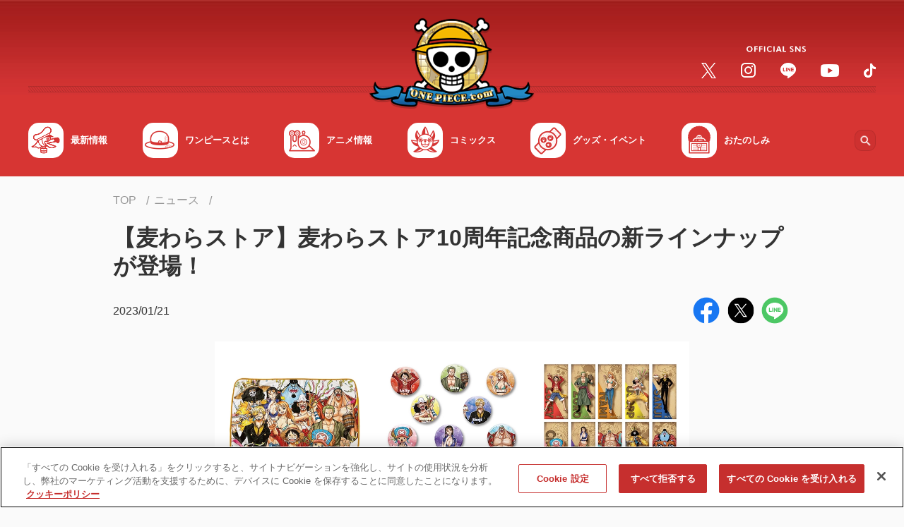

--- FILE ---
content_type: text/css
request_url: https://one-piece.com/common-one-piece/css/template.min.css?v=12131305
body_size: 5208
content:
@charset "UTF-8";:root{--family-base:"游ゴシック体",YuGothic,"游ゴシック Medium","Yu Gothic Medium","游ゴシック","Yu Gothic","メイリオ",Meiryo,Osaka,"ＭＳ Ｐゴシック","MS PGothic",sans-serif;--line-height--root:1.7;--z-index-overlay1:1;--z-index-overlay2:2;--z-index-overlay3:3;--z-index-footer:4;--z-index-footer-pagetop:5;--z-index-float-menu:6;--z-index-header-overlay:7;--z-index-header-contents:8;--z-index-header:9;--z-index-popup-overlay:10;--z-index-popup-contents:11;--width-wx:1200px;--width-pc:960px;--width-tb:768px;--width-sp:480px;--width-scrollbar:20px;--btn-shadow-pc:0 .1rem .3rem .2rem rgba(0,0,0, .25);--btn-shadow-hover-pc:0 .2rem .6rem .3rem rgba(0,0,0, .25);--btn-shadow-sp:0 .05rem .15rem .1rem rgba(0,0,0, .25);--btn-shadow-hover-sp:0 .1rem .3rem .15rem rgba(0,0,0, .25);--frame-shadow-pc:0 .1rem .3rem .2rem rgba(0,0,0, .15);--frame-shadow-hover-pc:0 .2rem .6rem .3rem rgba(0,0,0, .15);--frame-shadow-sp:0 .05rem .15rem .1rem rgba(0,0,0, .15);--frame-shadow-hover-sp:0 .1rem .3rem .15rem rgba(0,0,0, .15)}:root{font-family:var(--family-base);font-weight:500;font-display:swap;-webkit-font-feature-settings:"pkna";font-feature-settings:"pkna";line-height:var(--line-height--root);-webkit-text-size-adjust:100%;-moz-text-size-adjust:100%;-ms-text-size-adjust:100%}@media screen and (min-width:788px){:root{font-size:.625rem}}@media screen and (max-width:787px){:root{font-size:.625rem}}@media only screen and (max-width:787px) and (min-width:321px){:root{font-size:calc(.625rem + ((1vw - 3.21px) * 3.132))}}::after:focus:not(:focus-visible),::before:focus:not(:focus-visible),:focus:not(:focus-visible){outline:0}*,::after,::before{box-sizing:border-box}body,html{height:100%}html{font-size:62.5%;font-size:calc(10em / 16)}body{margin:0;-webkit-text-size-adjust:100%;color:#333;background:#fafafa}@media screen and (min-width:788px){body{font-size:1.6rem}}@media screen and (max-width:787px){body{font-size:1.4rem}}dl,h1,h2,h3,h4,h5,h6,ol,p,pre,table,ul{margin:0;padding:0}dd,dl,dt{margin:0}dd,dt,h1,h2,h3,h4,h5,h6,li,p,pre,td,th{-ms-line-break:strict;line-break:strict;word-break:break-word}img{max-width:100%;height:auto;border:0;vertical-align:top}table{border-spacing:0;border-collapse:collapse}table td,table th{padding:0}button{width:auto;padding:0;margin:0;border:none;background:0 0;font-family:var(--family-base);overflow:visible;cursor:pointer;color:#404040}button::-moz-focus-inner{padding:0;border:none}.firefox button:focus-visible{outline:dotted 1px #000}input[type=password],input[type=text],select,textarea{border-radius:0}input::-ms-clear{visibility:hidden}input::-ms-reveal{visibility:hidden}input,select,textarea{font-family:var(--family-base);-webkit-appearance:none;-moz-appearance:none;appearance:none}i[class^=svg--]{position:relative;display:inline-block;vertical-align:middle}@media screen and (min-width:788px){i[class^=svg--]{width:1.8rem;height:1.8rem}}@media screen and (max-width:787px){i[class^=svg--]{width:1.4rem;height:1.4rem}}i[class^=svg--] svg{position:absolute;top:50%;right:50%;transform:translate(50%,-50%);display:inherit;width:inherit;height:inherit;fill:currentColor}i[class^=svg--][class^=svg--chevron] svg{fill:#d9312b}@media screen and (min-width:788px){i[class^=svg--].svg--open-in-new{width:2rem;height:2rem}}@media screen and (max-width:787px){i[class^=svg--].svg--open-in-new{width:1.6rem;height:1.6rem}}i[class^=svg--].svg--open-in-new svg{fill:#d9312b}@media screen and (min-width:788px){i[class^=svg--].svg--open-in-contact,i[class^=svg--].svg--open-in-excel,i[class^=svg--].svg--open-in-pdf,i[class^=svg--].svg--open-in-ppt,i[class^=svg--].svg--open-in-word{width:2.2rem;height:2.2rem}}@media screen and (max-width:787px){i[class^=svg--].svg--open-in-contact,i[class^=svg--].svg--open-in-excel,i[class^=svg--].svg--open-in-pdf,i[class^=svg--].svg--open-in-ppt,i[class^=svg--].svg--open-in-word{width:1.8rem;height:1.8rem}}i[class^=svg--].svg--open-in-excel svg{fill:#206e45}i[class^=svg--].svg--open-in-word svg{fill:#2b5590}i[class^=svg--].svg--open-in-ppt svg{fill:#c84526}[data-icon-type]{display:inline-block;vertical-align:top;text-align:center;font-weight:700;font-style:normal;line-height:1}@media screen and (min-width:788px){[data-icon-type]{min-width:7.5rem;border-radius:.4rem;padding:1rem 1.5rem;font-size:1.4rem}}@media screen and (max-width:787px){[data-icon-type]{padding:.65rem .8rem;border-radius:.4rem;font-size:1rem}}[data-icon-type][data-icon-type=event-open]{color:#fff;background:#d9312b}[data-icon-type][data-icon-type=event-close]{color:#fff;background:#8f8f8f}[data-badge-type=taisho]{display:inline-block;vertical-align:top;background:url(/common-one-piece/img/contents/badge_taisho.png) 0 0 no-repeat;background-size:cover;flex-shrink:0}@media screen and (min-width:788px){[data-badge-type=taisho]{width:5rem;height:5rem}}@media screen and (max-width:787px){[data-badge-type=taisho]{width:4rem;height:4rem}}[data-badge-type=taisho] span{position:absolute;white-space:nowrap;width:1px;height:1px;overflow:hidden;border:none;padding:0;clip:rect(0 0 0 0);clip-path:inset(50%);margin:-1px}.el-loading-icon__holder{position:relative}@media screen and (min-width:788px){.el-loading-icon__holder{width:8rem;height:8rem}}@media screen and (max-width:787px){.el-loading-icon__holder{width:6rem;height:6rem}}.el-loading-icon__item{width:100%;height:100%;position:absolute;left:0;top:0}.el-loading-icon__item::before{content:'';display:block;margin:0 auto;width:15%;height:15%;background-color:#333;border-radius:100%;-webkit-animation:loading-icon-fade-delay 1.2s infinite ease-in-out both;animation:loading-icon-fade-delay 1.2s infinite ease-in-out both}.el-loading-icon__item[data-object="2"]{-webkit-transform:rotate(30deg);-ms-transform:rotate(30deg);transform:rotate(30deg)}.el-loading-icon__item[data-object="2"]::before{-webkit-animation-delay:-1.1s;animation-delay:-1.1s}.el-loading-icon__item[data-object="3"]{-webkit-transform:rotate(60deg);-ms-transform:rotate(60deg);transform:rotate(60deg)}.el-loading-icon__item[data-object="3"]::before{-webkit-animation-delay:-1s;animation-delay:-1s}.el-loading-icon__item[data-object="4"]{-webkit-transform:rotate(90deg);-ms-transform:rotate(90deg);transform:rotate(90deg)}.el-loading-icon__item[data-object="4"]::before{-webkit-animation-delay:-.9s;animation-delay:-.9s}.el-loading-icon__item[data-object="5"]{-webkit-transform:rotate(120deg);-ms-transform:rotate(120deg);transform:rotate(120deg)}.el-loading-icon__item[data-object="5"]::before{-webkit-animation-delay:-.8s;animation-delay:-.8s}.el-loading-icon__item[data-object="6"]{-webkit-transform:rotate(150deg);-ms-transform:rotate(150deg);transform:rotate(150deg)}.el-loading-icon__item[data-object="6"]::before{-webkit-animation-delay:-.7s;animation-delay:-.7s}.el-loading-icon__item[data-object="7"]{-webkit-transform:rotate(180deg);-ms-transform:rotate(180deg);transform:rotate(180deg)}.el-loading-icon__item[data-object="7"]::before{-webkit-animation-delay:-.6s;animation-delay:-.6s}.el-loading-icon__item[data-object="8"]{-webkit-transform:rotate(210deg);-ms-transform:rotate(210deg);transform:rotate(210deg)}.el-loading-icon__item[data-object="8"]::before{-webkit-animation-delay:-.5s;animation-delay:-.5s}.el-loading-icon__item[data-object="9"]{-webkit-transform:rotate(240deg);-ms-transform:rotate(240deg);transform:rotate(240deg)}.el-loading-icon__item[data-object="9"]::before{-webkit-animation-delay:-.4s;animation-delay:-.4s}.el-loading-icon__item[data-object="10"]{-webkit-transform:rotate(270deg);-ms-transform:rotate(270deg);transform:rotate(270deg)}.el-loading-icon__item[data-object="10"]::before{-webkit-animation-delay:-.3s;animation-delay:-.3s}.el-loading-icon__item[data-object="11"]{-webkit-transform:rotate(300deg);-ms-transform:rotate(300deg);transform:rotate(300deg)}.el-loading-icon__item[data-object="11"]::before{-webkit-animation-delay:-.2s;animation-delay:-.2s}.el-loading-icon__item[data-object="12"]{-webkit-transform:rotate(330deg);-ms-transform:rotate(330deg);transform:rotate(330deg)}.el-loading-icon__item[data-object="12"]::before{-webkit-animation-delay:-.1s;animation-delay:-.1s}@-webkit-keyframes loading-icon-fade-delay{0%,100%,39%{opacity:0}40%{opacity:1}}@keyframes loading-icon-fade-delay{0%,100%,39%{opacity:0}40%{opacity:1}}body[data-active-fixed=true]{position:fixed;width:100%;height:100vh;overflow:hidden;overflow-y:scroll}#skip-main-content{position:absolute;white-space:nowrap;width:1px;height:1px;overflow:hidden;border:none;padding:0;clip:rect(0 0 0 0);clip-path:inset(50%);margin:-1px}.site-area-header[data-active-float=true] .site-area-header__holder{position:fixed;top:0;z-index:var(--z-index-header)}@media screen and (min-width:788px){.site-area-header{height:25rem}}@media screen and (max-width:787px){.site-area-header{height:90px;transition:all .3s ease}}@media only screen and (max-width:1100px) and (min-width:1001px){.site-area-header{height:24rem}}@media only screen and (max-width:1000px) and (min-width:788px){.site-area-header{height:23rem}}@media screen and (min-width:788px){.site-area-header[data-pos-top=false] .site-area-header__holder{height:7rem;padding-top:1.5rem;background:#d53633;box-shadow:0 .8rem .8rem -.4rem rgba(0,0,0,.25)}}@media screen and (max-width:787px){.site-area-header[data-pos-top=false] .site-area-header__holder{box-shadow:0 .4rem .4rem -.2rem rgba(0,0,0,.25)}}@media only screen and (max-width:1100px) and (min-width:1001px){.site-area-header[data-pos-top=false] .site-area-header__holder{padding-top:1.75rem}}@media only screen and (max-width:1000px) and (min-width:788px){.site-area-header[data-pos-top=false] .site-area-header__holder{padding-top:2rem}}@media screen and (min-width:788px){.site-area-header[data-pos-top=false] .site-area-header__logo{position:fixed;top:.75rem;left:1.2rem}}@media screen and (max-width:787px){.site-area-header[data-pos-top=false] .site-area-header__logo{height:64px;padding:6px 15px}}@media screen and (min-width:788px){.site-area-header[data-pos-top=false] .site-area-header__logo>div::after{display:none}}@media screen and (max-width:787px){.site-area-header[data-pos-top=false] .site-area-header__logo>div::after{bottom:1px}}@media screen and (min-width:788px){.site-area-header[data-pos-top=false] .site-area-header__logo img{width:9.8rem;-webkit-animation:header-logo-fade .3s ease-in-out both;animation:header-logo-fade .3s ease-in-out both}}@media screen and (max-width:787px){.site-area-header[data-pos-top=false] .site-area-header__logo img{height:50px}}@media screen and (max-width:787px){.site-area-header[data-pos-top=false] .site-area-header__menu__container{height:calc(100% - 64px);margin-top:64px}}@media screen and (min-width:788px){.site-area-header[data-pos-top=false] .site-area-header__sns-nav{display:none}}@media screen and (min-width:788px){.site-area-header[data-pos-top=false] .site-area-header__search-btn{top:.5rem;bottom:auto}}@media only screen and (max-width:1100px) and (min-width:1001px){.site-area-header[data-pos-top=false] .site-area-header__search-btn{top:.2rem}}@media only screen and (max-width:1000px) and (min-width:788px){.site-area-header[data-pos-top=false] .site-area-header__search-btn{top:0}}@media screen and (min-width:788px){.site-area-header[data-pos-top=false] .site-area-header__global-nav{margin-left:10rem}}@media screen and (min-width:788px){.site-area-header[data-pos-top=false] .site-area-header__global-nav__nav{padding-top:0;padding-bottom:1.5rem}}@media screen and (min-width:788px){.site-area-header[data-pos-top=false] .site-area-header__global-nav__nav a span,.site-area-header[data-pos-top=false] .site-area-header__global-nav__nav button span{width:4rem;height:4rem;border-radius:1rem}}@media only screen and (max-width:1100px) and (min-width:1001px){.site-area-header[data-pos-top=false] .site-area-header__global-nav__nav a span,.site-area-header[data-pos-top=false] .site-area-header__global-nav__nav button span{width:3.25rem;height:3.25rem;border-radius:.75rem}}@media only screen and (max-width:1000px) and (min-width:788px){.site-area-header[data-pos-top=false] .site-area-header__global-nav__nav a span,.site-area-header[data-pos-top=false] .site-area-header__global-nav__nav button span{width:2.75rem;height:2.75rem;border-radius:.5rem}}.site-area-header__holder{width:100%;background:url(/common-one-piece/img/contents/header/header-bg.jpg) 0 0 repeat-x #d53633;background-size:auto 100%;z-index:var(--z-index-header)}@media screen and (min-width:788px){.site-area-header__holder{height:25rem;padding:2.5rem 2rem 0;transition:all .3s ease}}@media screen and (max-width:787px){.site-area-header__holder{transition:box-shadow .15s ease}}@media only screen and (max-width:1100px) and (min-width:1001px){.site-area-header__holder{height:24rem}}@media only screen and (max-width:1000px) and (min-width:788px){.site-area-header__holder{height:23rem}}.site-area-header__container{position:relative;max-width:1200px;margin:0 auto}@media screen and (max-width:787px){.site-area-header__container{transition:box-shadow .15s ease}}.site-area-header__logo{text-align:center}@media screen and (max-width:787px){.site-area-header__logo{height:90px;padding:12px 15px;transition:all .3s ease}}.site-area-header__logo>div{position:relative}.site-area-header__logo>div::after{position:absolute;right:50%;transform:translate(50%,0);display:block;content:"";width:100%;background:url(/common-one-piece/img/contents/header/header-line.png) 0 0 repeat-x;background-size:auto 100%;mix-blend-mode:multiply;z-index:-1}@media screen and (min-width:788px){.site-area-header__logo>div::after{bottom:2.3rem;height:.9rem}}@media screen and (max-width:787px){.site-area-header__logo>div::after{bottom:7px;height:5px;transition:all .3s ease}}.site-area-header__logo>div a{display:inline-block;vertical-align:top}@media screen and (max-width:787px){.site-area-header__logo img{height:67.25px;width:auto;transition:all .3s ease}}.site-area-header__menu__button{position:absolute;right:15px;top:50%;transform:translate(0,-50%);padding:5px;background:#ce3130;border:.1rem solid rgba(0,0,0,.1)}@media screen and (min-width:788px){.site-area-header__menu__button{display:none!important}}.site-area-header__menu__button>button{position:relative;display:block;width:20px;height:18px;min-height:18px}.site-area-header__menu__button>button>span::before{position:absolute;top:0;display:block;content:" ";width:100%;height:2px;background:#fff;transition:all .5s cubic-bezier(.25,.8,.25,1)}.site-area-header__menu__button>button>span::after{position:absolute;bottom:0;display:block;content:" ";width:100%;height:2px;background:#fff;transition:all .5s cubic-bezier(.25,.8,.25,1)}.site-area-header__menu__button>button>span>span{position:absolute;top:50%;transform:translate(0,-50%);display:block;width:100%;height:2px;background:#fff;transition:all .5s cubic-bezier(.25,.8,.25,1)}.site-area-header__menu__button>button>span>span>span{display:none}.site-area-header__menu__button>button[data-active=true]>span::before{top:9px;transform:rotate(45deg);transition:all .5s cubic-bezier(.25,.8,.25,1)}.site-area-header__menu__button>button[data-active=true]>span::after{width:100%;bottom:7.5px;transform:rotate(-45deg);transition:all .5s cubic-bezier(.25,.8,.25,1)}.site-area-header__menu__button>button[data-active=true]>span>span{display:none;transition:all .5s cubic-bezier(.25,.8,.25,1)}@media screen and (max-width:787px){.site-area-header__menu__container{overflow:hidden;visibility:hidden;position:fixed;top:0;left:0;width:100%;height:calc(100% - 90px);margin-top:90px;opacity:0;background:0 0;box-shadow:0 .4rem .4rem -.2rem rgba(0,0,0,.25);overflow-y:auto;-webkit-overflow-scrolling:touch;transition:visibility .15s ease,opacity .15s ease}}@media screen and (max-width:787px){html.ios15 .site-area-header__menu__container,html.safari14 .site-area-header__menu__container{transition:none}}@media screen and (max-width:787px){.site-area-header__menu__container[data-active-sp=true]{visibility:visible;opacity:1;background:#d63534;transition:visibility .25s ease,opacity .25s ease,background-color .2s ease}}@media screen and (max-width:787px){html.ios15 .site-area-header__menu__container[data-active-sp=true],html.safari14 .site-area-header__menu__container[data-active-sp=true]{transition:none}}@media screen and (max-width:787px){.site-area-header__menu__container>div{border-top:1px solid #bc2e2e;overscroll-behavior:contain}}@media screen and (min-width:788px){.site-area-header__sns-nav{position:absolute;top:4rem;right:0}}@media screen and (max-width:787px){.site-area-header__sns-nav{padding:15px 1.5rem}}.site-area-header__sns-nav p{margin-bottom:1.5rem}.site-area-header__sns-nav p img{display:block;height:.9rem;width:auto;margin:0 auto}.site-area-header__sns-nav ul{display:flex;align-items:center;list-style:none}@media screen and (max-width:787px){.site-area-header__sns-nav ul{justify-content:space-between}}@media screen and (min-width:788px){.site-area-header__sns-nav ul li{margin-left:3.5rem}}.site-area-header__sns-nav ul li a{display:flex;align-items:center}@media screen and (min-width:788px){.site-area-header__sns-nav ul li.site-area-header__sns-nav__twitter img{width:2.1rem}}@media screen and (max-width:787px){.site-area-header__sns-nav ul li.site-area-header__sns-nav__twitter img{width:24px}}@media screen and (min-width:788px){.site-area-header__sns-nav ul li.site-area-header__sns-nav__insta img{width:2.1rem}}@media screen and (max-width:787px){.site-area-header__sns-nav ul li.site-area-header__sns-nav__insta img{width:22px}}@media screen and (min-width:788px){.site-area-header__sns-nav ul li.site-area-header__sns-nav__line img{width:2.2rem}}@media screen and (max-width:787px){.site-area-header__sns-nav ul li.site-area-header__sns-nav__line img{width:26px}}@media screen and (min-width:788px){.site-area-header__sns-nav ul li.site-area-header__sns-nav__youtube img{width:2.6rem}}@media screen and (max-width:787px){.site-area-header__sns-nav ul li.site-area-header__sns-nav__youtube img{width:30px}}@media screen and (min-width:788px){.site-area-header__sns-nav ul li.site-area-header__sns-nav__tiktok img{width:1.7rem}}@media screen and (max-width:787px){.site-area-header__sns-nav ul li.site-area-header__sns-nav__tiktok img{width:20px}}@media screen and (min-width:788px){.site-area-header__global-nav{max-width:105rem;margin-right:5rem}}@media screen and (max-width:787px){.site-area-header__global-nav{background:#fff}}.site-area-header__global-nav__list{list-style:none}@media screen and (min-width:788px){.site-area-header__global-nav__list{display:flex;justify-content:space-between}}@media screen and (min-width:788px){.site-area-header__global-nav__item{margin-left:1rem}}.site-area-header__global-nav__item:first-child{margin-left:0}@media screen and (min-width:788px){.site-area-header__global-nav__nav{padding-top:2rem;padding-bottom:2.5rem}}@media screen and (max-width:787px){.site-area-header__global-nav__nav{padding:1.5rem 1.5rem 0}}.site-area-header__global-nav__nav a,.site-area-header__global-nav__nav button{font-weight:700;text-decoration:none;transition:opacity .25s ease}@media screen and (min-width:788px){.site-area-header__global-nav__nav a,.site-area-header__global-nav__nav button{display:flex;align-items:center;color:#fff}}@media screen and (max-width:787px){.site-area-header__global-nav__nav a,.site-area-header__global-nav__nav button{position:relative;display:block;width:100%;padding-bottom:.75rem;color:#333;pointer-events:none;cursor:default}}@media screen and (max-width:787px){.site-area-header__global-nav__nav a::before,.site-area-header__global-nav__nav button::before{position:absolute;bottom:0;left:0;display:block;content:"";width:8rem;height:.2rem;background-color:#d9312b;z-index:var(--z-index-overlay1)}}@media screen and (max-width:787px){.site-area-header__global-nav__nav a::after,.site-area-header__global-nav__nav button::after{position:absolute;bottom:0;left:0;display:block;content:"";width:100%;height:.2rem;background-color:#dde0e5}}.site-area-header__global-nav__nav a:hover,.site-area-header__global-nav__nav button:hover{text-decoration:none!important}@media screen and (min-width:788px){html:not(.ipad):not(.iphone):not(.andoroid) .site-area-header__global-nav__nav a:hover,html:not(.ipad):not(.iphone):not(.andoroid) .site-area-header__global-nav__nav button:hover{opacity:.75;transition:opacity .25s ease}}.site-area-header__global-nav__nav a>span,.site-area-header__global-nav__nav button>span{display:block;background:#fff}@media screen and (min-width:788px){.site-area-header__global-nav__nav a>span,.site-area-header__global-nav__nav button>span{width:5rem;height:5rem;border-radius:1.5rem;transition:all .3s ease}}@media screen and (max-width:787px){.site-area-header__global-nav__nav a>span,.site-area-header__global-nav__nav button>span{display:none;width:3rem;height:3rem;border-radius:.5rem}}@media only screen and (max-width:1100px) and (min-width:1001px){.site-area-header__global-nav__nav a>span,.site-area-header__global-nav__nav button>span{width:4rem;height:4rem;border-radius:1rem}}@media only screen and (max-width:1000px) and (min-width:788px){.site-area-header__global-nav__nav a>span,.site-area-header__global-nav__nav button>span{width:3.25rem;height:3.25rem;border-radius:.75rem}}.site-area-header__global-nav__nav a p,.site-area-header__global-nav__nav button p{text-align:left;line-height:1.3}@media screen and (min-width:788px){.site-area-header__global-nav__nav a p,.site-area-header__global-nav__nav button p{padding-left:1rem;font-size:1.3rem}}@media screen and (max-width:787px){.site-area-header__global-nav__nav a p,.site-area-header__global-nav__nav button p{font-size:1.8rem}}@media only screen and (max-width:1100px) and (min-width:1001px){.site-area-header__global-nav__nav a p,.site-area-header__global-nav__nav button p{font-size:1.2rem}}@media only screen and (max-width:1000px) and (min-width:788px){.site-area-header__global-nav__nav a p,.site-area-header__global-nav__nav button p{font-size:1.1rem}}@media screen and (min-width:788px){.site-area-header__global-nav__nav a p>span,.site-area-header__global-nav__nav button p>span{display:none}}@media screen and (max-width:787px){.site-area-header__global-nav__nav a p>span,.site-area-header__global-nav__nav button p>span{display:none}}.site-area-header__global-nav__mega-menu{overflow:hidden}@media screen and (min-width:788px){.site-area-header__global-nav__mega-menu{position:absolute;top:100%;right:50%;transform:translate(50%,0);width:100vw;background:#fff;visibility:visible;opacity:1;transition:all .3s ease;box-shadow:0 .8rem .8rem -.4rem rgba(0,0,0,.15)}}@media screen and (max-width:787px){.site-area-header__global-nav__mega-menu{padding:1.5rem}}@media screen and (min-width:788px){.safari .site-area-header__global-nav__mega-menu{width:100vw}}@media screen and (min-width:788px){.safari .site-area-header__global-nav__mega-menu{transition:none}}@media screen and (min-width:788px){.site-area-header__global-nav__mega-menu[aria-hidden=true]{visibility:hidden;opacity:0;overflow:hidden;transition:all .3s ease}}@media screen and (min-width:788px){.safari .site-area-header__global-nav__mega-menu[aria-hidden=true]{transition:none}}.site-area-header__global-nav__mega-menu>div{max-width:calc(var(--width-wx) + 4rem);margin:0 auto}@media screen and (min-width:788px){.site-area-header__global-nav__mega-menu>div{display:flex;justify-content:center;padding:2rem}}.site-area-header__global-nav__mega-menu>div>div{display:inline-block;vertical-align:top}@media screen and (min-width:788px){.site-area-header__global-nav__mega-menu ul+ul{margin-left:4rem}}@media screen and (max-width:787px){.site-area-header__global-nav__mega-menu ul+ul{margin-top:2rem}}.site-area-header__global-nav__mega-menu ul[data-type=card]{display:flex;flex-wrap:wrap;list-style:none}@media screen and (min-width:788px){.site-area-header__global-nav__mega-menu ul[data-type=card]{margin-top:-2rem;margin-left:-2rem}}@media screen and (max-width:787px){.site-area-header__global-nav__mega-menu ul[data-type=card]{margin-top:-1rem;margin-left:-1rem}}.site-area-header__global-nav__mega-menu ul[data-type=card] li{border-radius:.4rem;overflow:hidden}@media screen and (min-width:788px){.site-area-header__global-nav__mega-menu ul[data-type=card] li{width:15.4rem;margin-top:2rem;margin-left:2rem;box-shadow:0 .1rem .3rem .2rem rgba(0,0,0,.15)}}@media screen and (max-width:787px){.site-area-header__global-nav__mega-menu ul[data-type=card] li{width:calc(50% - 1rem);margin-top:1rem;margin-left:1rem;box-shadow:0 .05rem .2rem .15rem rgba(0,0,0,.15)}}.site-area-header__global-nav__mega-menu ul[data-type=card] li a{display:block;height:100%;color:#333;font-weight:700;text-decoration:none;line-height:1.3}@media screen and (min-width:788px){.site-area-header__global-nav__mega-menu ul[data-type=card] li a{font-size:1.4rem}}@media screen and (max-width:787px){.site-area-header__global-nav__mega-menu ul[data-type=card] li a{font-size:1.1rem}}.site-area-header__global-nav__mega-menu ul[data-type=card] li a:hover{text-decoration:none!important}@media screen and (max-width:787px){.site-area-header__global-nav__mega-menu ul[data-type=card] li a img{width:100%}}@media screen and (min-width:788px){.site-area-header__global-nav__mega-menu ul[data-type=card] li a p{padding:1rem}}@media screen and (max-width:787px){.site-area-header__global-nav__mega-menu ul[data-type=card] li a p{padding:.75rem;margin-top:.3rem}}.site-area-header__global-nav__mega-menu ul[data-type=link]{list-style:none}@media screen and (min-width:788px){.site-area-header__global-nav__mega-menu ul[data-type=link] li{margin-top:1rem}}@media screen and (max-width:787px){.site-area-header__global-nav__mega-menu ul[data-type=link] li{margin-top:.75rem}}.site-area-header__global-nav__mega-menu ul[data-type=link] li:first-child{margin-top:0}.site-area-header__global-nav__mega-menu ul[data-type=link] li a{display:inline-block;vertical-align:top;position:relative;color:#333;text-decoration:none}@media screen and (min-width:788px){.site-area-header__global-nav__mega-menu ul[data-type=link] li a{padding-right:3rem}}@media screen and (max-width:787px){.site-area-header__global-nav__mega-menu ul[data-type=link] li a{padding-right:2.25rem}}.site-area-header__global-nav__mega-menu ul[data-type=link] li a p{font-weight:700}@media screen and (min-width:788px){.site-area-header__global-nav__mega-menu ul[data-type=link] li a p{font-size:1.8rem}}.site-area-header__global-nav__mega-menu ul[data-type=link] li a i{position:absolute;right:0}@media screen and (min-width:788px){.site-area-header__global-nav__mega-menu ul[data-type=link] li a i{top:.6rem}}@media screen and (max-width:787px){.site-area-header__global-nav__mega-menu ul[data-type=link] li a i{top:.45rem}}@media screen and (min-width:788px){.site-area-header__search-btn{position:absolute;background:#ce3130;border:.1rem solid rgba(0,0,0,.1)}}@media screen and (max-width:787px){.site-area-header__search-btn{display:none}}@media screen and (min-width:788px){.site-area-header__search-btn[data-active-pc=true]{opacity:.7}}@media screen and (min-width:788px){.site-area-header__search-btn{right:0;bottom:3.5rem;width:3rem;height:3rem;border-radius:1rem;transition:all .3s ease}}@media screen and (min-width:788px){.site-area-header__search{visibility:visible;opacity:1;transition:all .3s ease}}@media screen and (max-width:787px){.site-area-header__search{background:#fff}}@media screen and (min-width:788px){.site-area-header__search[data-active-pc=false]{visibility:hidden;opacity:0;overflow:hidden;transition:all .3s ease}}@media screen and (min-width:788px){.site-area-header__search__container{position:absolute;top:100%;right:50%;transform:translate(50%,0);width:100vw;padding:2rem;background:#fff;box-shadow:0 .8rem .8rem -.4rem rgba(0,0,0,.15)}}@media screen and (max-width:787px){.site-area-header__search__container{padding:1.5rem}}@media screen and (min-width:788px){.site-area-header__search__container>div{display:flex;max-width:1200px;margin:0 auto}}.site-area-header__search__btn ul{list-style:none}@media screen and (min-width:788px){.site-area-header__search__btn ul{display:flex;margin-left:-1rem}}@media screen and (min-width:788px){.site-area-header__search__btn ul li{margin-left:1rem;min-width:20.8rem;max-width:22.8rem;width:100%}}@media screen and (max-width:787px){.site-area-header__search__btn ul li{margin-top:.75rem}}@media screen and (max-width:787px){.site-area-header__search__btn ul li:first-child{margin-top:0}}.site-area-header__search__btn a{position:relative;display:inline-flex;justify-content:center;align-items:center;text-align:center;width:100%;background:#d9312b;border:1px solid transparent;font-weight:700;color:#fff;text-decoration:none;transition:background-color .25s ease,box-shadow .25s cubic-bezier(.25,.8,.25,1)}@media screen and (min-width:788px){.site-area-header__search__btn a{padding:1.3rem 3rem;font-size:1.8rem;border-radius:.6rem;box-shadow:0 .2rem .4rem .3rem rgba(0,0,0,.15)}}@media screen and (max-width:787px){.site-area-header__search__btn a{padding:.75rem 2rem;font-size:1.6rem;border-radius:.4rem;box-shadow:0 .1rem .3rem .2rem rgba(0,0,0,.15)}}.site-area-header__search__btn a:hover{text-decoration:none!important}@media screen and (min-width:788px){html:not(.ipad):not(.iphone):not(.andoroid) .site-area-header__search__btn a:hover{background:#c62f2e;transition:background-color .25s ease,box-shadow .25s cubic-bezier(.25,.8,.25,1)}}.site-area-header__search__btn a i{position:absolute;top:50%;right:1rem;transform:translate(0,-50%)}@media screen and (min-width:788px){.site-area-header__search__btn a i[class^=svg--chevron]{width:1.8rem;height:1.8rem}}@media screen and (max-width:787px){.site-area-header__search__btn a i[class^=svg--chevron]{width:1.2rem;height:1.2rem}}.site-area-header__search__btn a i[class^=svg--chevron] svg{fill:#fff}@media screen and (min-width:788px){.site-area-header__search__btn+.site-area-header__search__input{margin-left:2rem}}@media screen and (min-width:788px){.site-area-header__search__input{display:flex;width:100%}}@media screen and (max-width:787px){.site-area-header__search__input{margin-top:1.2rem}}@media screen and (min-width:788px){.site-area-header__search__input__heading{display:none}}@media screen and (max-width:787px){.site-area-header__search__input__heading{margin-bottom:.5rem}}.site-area-header__search__input__heading p{font-weight:700;font-size:2rem}.site-area-header__search__input__inner{display:flex;width:100%}@media screen and (min-width:788px){.site-area-header__search__input__inner{border-radius:.6rem;box-shadow:0 .1rem .3rem .2rem rgba(0,0,0,.15)}}@media screen and (max-width:787px){.site-area-header__search__input__inner{border-radius:.6rem;box-shadow:0 .05rem .2rem .15rem rgba(0,0,0,.15)}}.site-area-header__search__input input{border:none;background:#fff;border-radius:.6rem 0 0 .6rem;font-size:1.6rem;font-family:var(--family-base);font-weight:500}@media screen and (min-width:788px){.site-area-header__search__input input{width:calc(100% - 7.3rem);padding:1.3rem 2.5rem}}@media screen and (max-width:787px){.site-area-header__search__input input{width:80%;padding:1rem 2rem}}.site-area-header__search__input button{background:#d9312b;border-radius:0 .6rem .6rem 0;transition:background-color .25s ease}@media screen and (min-width:788px){.site-area-header__search__input button{width:7.3rem}}@media screen and (max-width:787px){.site-area-header__search__input button{width:20%}}@media screen and (min-width:788px){html:not(.ipad):not(.iphone):not(.andoroid) .site-area-header__search__input button:hover{background:#c62f2e;transition:background-color .25s ease}}@media screen and (min-width:788px){.site-area-header__search__input button i{width:2.2rem;height:2.2rem}}@media screen and (max-width:787px){.site-area-header__search__input button i{width:2rem;height:2rem}}.site-area-header__search__input button i svg{fill:#fff}@-webkit-keyframes header-logo-fade{0%{opacity:0}100%{opacity:1}}@keyframes header-logo-fade{0%{opacity:0}100%{opacity:1}}.site-area-footer{position:relative;background:#000}.site-area-footer__holder{margin:0 auto}@media screen and (min-width:788px){.site-area-footer__holder{max-width:calc(var(--width-wx) + 8rem);padding-left:4rem;padding-right:4rem}}@media screen and (max-width:787px){.site-area-footer__holder{padding-left:1.5rem;padding-right:1.5rem}}@media screen and (min-width:788px){.site-area-footer__container{padding:4rem 0}}@media screen and (max-width:787px){.site-area-footer__container{padding:3rem 0 2rem}}@media screen and (min-width:788px){.site-area-footer__divide__holder{display:flex;justify-content:space-between}}@media screen and (min-width:788px){.site-area-footer__divide__item{display:flex}}@media screen and (max-width:787px){.site-area-footer__support-nav{margin-bottom:2rem}}.site-area-footer__support-nav>ul{display:flex;flex-wrap:wrap;list-style:none}@media screen and (min-width:788px){.site-area-footer__support-nav>ul{margin-top:-1rem}}@media screen and (max-width:787px){.site-area-footer__support-nav>ul{margin-top:-.75rem}}@media screen and (min-width:788px){.site-area-footer__support-nav>ul>li{line-height:1.5;margin-top:1rem;margin-left:2.5rem}}@media screen and (max-width:787px){.site-area-footer__support-nav>ul>li{width:50%;margin-top:.75rem;line-height:1.3}}@media screen and (min-width:788px){.site-area-footer__support-nav>ul>li:first-child{margin-left:0}}.site-area-footer__support-nav>ul>li>a{color:#fff;text-decoration:none}.site-area-footer__support-nav>ul>li>a:hover{text-decoration:none!important}@media screen and (min-width:788px){.site-area-footer__support-nav>ul>li>a{font-weight:500;font-size:1.6rem}}@media screen and (max-width:787px){.site-area-footer__support-nav>ul>li>a{font-weight:700;font-size:1.2rem}}.site-area-footer__copyright{display:block;color:#757575}@media screen and (min-width:788px){.site-area-footer__copyright{font-weight:500;font-size:1.4rem}}@media screen and (max-width:787px){.site-area-footer__copyright{text-align:center;font-weight:700;font-size:1.1rem}}#site-pagetop{position:fixed;bottom:-6rem;right:1rem;transition:all .25s ease-in-out;z-index:var(--z-index-footer-pagetop)}#site-pagetop p a{position:relative;display:block;border-radius:50%;opacity:1;background:#dfdfdf;transition:opacity .25s ease-in-out}@media screen and (min-width:788px){#site-pagetop p a{width:5.6rem;height:5.6rem}}@media screen and (max-width:787px){#site-pagetop p a{width:4.8rem;height:4.8rem}}#site-pagetop p a:after{position:absolute;top:50%;right:50%;transform:translate(50%,-50%);display:block;content:"";margin-top:-.25rem;transform:rotate(-45deg)}@media screen and (min-width:788px){#site-pagetop p a:after{margin-right:-.65rem;width:1.25rem;height:1.25rem;border-top:solid .2rem #333;border-right:solid .2rem #333}}@media screen and (max-width:787px){#site-pagetop p a:after{margin-right:-.575rem;width:1rem;height:1rem;border-top:solid .2rem #333;border-right:solid .2rem #333}}@media screen and (min-width:788px){html:not(.ipad):not(.iphone):not(.andoroid) #site-pagetop p a:hover{opacity:.75;transition:opacity .25s ease-in-out}}#site-pagetop p a span{display:none}#site-pagetop[data-active=true]{transition:all .25s ease-in-out;bottom:1rem!important}#site-pagetop[data-active=true][data-float-menu=true]{bottom:4.5rem!important}#site-pagetop[data-stop=true]{position:absolute;bottom:auto;opacity:1!important;transition:all .25s ease-in-out}@media screen and (min-width:788px){#site-pagetop[data-stop=true]{top:-2.8rem}}@media screen and (max-width:787px){#site-pagetop[data-stop=true]{top:-2.4rem}}@media screen and (max-width:787px){[data-show-only=pc]{display:none!important}}@media screen and (min-width:788px){[data-show-only=sp]{display:none!important}}

--- FILE ---
content_type: application/javascript
request_url: https://one-piece.com/file/opb-theme.js
body_size: 712
content:
(function () {
  // URLに 'opb-theme=true' が含まれているか確認
  if (window.location.search.includes("opb-theme=true")) {
    const selectors = [
      ".site-area-header",
      ".topic-path",
      ".el-sns",
      ".el-share-image-link",
      ".site-pagetop",
      "#onetrust-consent-sdk",
      ".el-heading-lv2",
      ".el-card-block",
      ".site-area-footer",
    ];

    // 指定された要素を非表示にする
    selectors.forEach((selector) => {
      document.querySelectorAll(selector).forEach((el) => {
        el.style.display = "none";
      });
    });

    // #wrapper-content に padding: 30px 0; を追加
    const wrapper = document.querySelector("#wrapper-content");
    if (wrapper) {
      wrapper.style.padding = "30px 0";
    }

    // styleタグ追加して #onetrust-consent-sdk を importantで display: none; にする
    const style = document.createElement("style");
    style.textContent = "#onetrust-consent-sdk { display: none !important; }";
    document.head.appendChild(style);

    document.addEventListener("DOMContentLoaded", () => {
      document.querySelectorAll("a").forEach((a) => {
        const href = a.getAttribute("href");
        if (!href.startsWith("http")) {
          a.setAttribute("href", `${window.location.origin}${href}`);
        }
        a.addEventListener("click", (e) => {
          e.preventDefault(); // 遷移を止める
  
          const href = a.getAttribute("href");
          if (href) {
            // 親ウィンドウへリンクを送信
            window.parent.postMessage({ type: "link-clicked", href }, "*");
          }
        });
      });
    });
  }
})();


--- FILE ---
content_type: application/javascript
request_url: https://one-piece.com/common-one-piece/js/module.min.js?v=12131305
body_size: 61785
content:
/*!
 * Latest Published Date: 2024-12-13 13:05:40 GMT+0900
 */

function $yubin(e){AjaxZip3.callback(e)}!function(e,t){"function"==typeof define&&define.amd?define(["jquery"],t):"object"==typeof module&&module.exports?t(require("jquery")):t(e.jQuery)}(this,function(e){var t,i,a="center",n="left",s="right",r={auto:"auto"};function o(t){this.$element=e(t),this.original_text=e.trim(this.$element.html()),this.settings=e.extend({},e.fn.trunk8.defaults)}function l(e){var t=document.createElement("DIV");return t.innerHTML=e,void 0!==t.textContent?t.textContent:t.innerText}function d(t,i,a){t=t.replace(a,"");var n=function(i,s){var r,o,l,d,c="";for(d=0;d<i.length;d++)r=i[d],l=e.trim(t).split(" ").length,e.trim(t).length&&("string"==typeof r?(/<br\s*\/?>/i.test(r)||(1===l&&e.trim(t).length<=r.length?(r=t,"p"!==s&&"div"!==s||(r+=a),t=""):t=t.replace(r,"")),c+=e.trim(r)+(d===i.length-1||l<=1?"":" ")):(o=n(r.content,r.tag),r.after&&(t=t.replace(r.after,"")),o&&(r.after||(r.after=" "),c+="<"+r.tag+r.attribs+">"+o+"</"+r.tag+">"+r.after)));return c},s=n(i);return s.slice(s.length-a.length)!==a&&(s+=a),s}function c(){var t,a,n,s,o,c,p=this.data("trunk8"),u=p.settings,h=u.width,f=u.side,m=u.fill,v=u.parseHTML,g=i.getLineHeight(this)*u.lines,w=p.original_text,b=w.length,y="";if(this.html(w),o=this.text(),v&&l(w)!==w&&(c=function e(t){if(l(t)===t)return t.split(/\s/g);for(var i,a,n=[],s=/<([a-z]+)([^<]*)(?:>([\S\s]*?(?!<\1>))<\/\1>|\s+\/>)(['.?!,]*)|((?:[^<>\s])+['.?!,]*\w?|<br\s?\/?>)/gi,r=s.exec(t);r&&i!==s.lastIndex;)i=s.lastIndex,r[5]?n.push(r[5]):r[1]&&n.push({tag:r[1],attribs:r[2],content:r[3],after:r[4]}),r=s.exec(t);for(a=0;a<n.length;a++)"string"!=typeof n[a]&&n[a].content&&(n[a].content=e(n[a].content));return n}(w),b=(w=l(w)).length),h===r.auto){if(this.height()<=g)return;for(t=0,a=b-1;t<=a;)n=t+(a-t>>1),s=i.eatStr(w,f,b-n,m),v&&c&&(s=d(s,c,m)),this.html(s),this.height()>g?a=n-1:(t=n+1,y=y.length>s.length?y:s);this.html(""),this.html(y),u.tooltip&&this.attr("data-ellipsis",o)}else{if(isNaN(h))return void e.error('Invalid width "'+h+'".');n=b-h,s=i.eatStr(w,f,n,m),this.html(s),u.tooltip&&this.attr("data-ellipsis",w)}u.onTruncate()}o.prototype.updateSettings=function(t){this.settings=e.extend(this.settings,t)},t={init:function(t){return this.each(function(){var i=e(this),a=i.data("trunk8");a||i.data("trunk8",a=new o(this)),a.updateSettings(t),c.call(i)})},update:function(t){return this.each(function(){var i=e(this);t&&(i.data("trunk8").original_text=t),c.call(i)})},revert:function(){return this.each(function(){var t=e(this).data("trunk8").original_text;e(this).html(t)})},getSettings:function(){return e(this.get(0)).data("trunk8").settings}},(i={eatStr:function(t,r,o,l){var d,c,p=t.length,u=i.eatStr.generateKey.apply(null,arguments);if(i.eatStr.cache[u])return i.eatStr.cache[u];if("string"==typeof t&&0!==p||e.error('Invalid source string "'+t+'".'),o<0||o>p)e.error('Invalid bite size "'+o+'".');else if(0===o)return t;switch("string"!=typeof(l+"")&&e.error("Fill unable to be converted to a string."),r){case s:return i.eatStr.cache[u]=e.trim(t.substr(0,p-o))+l;case n:return i.eatStr.cache[u]=l+e.trim(t.substr(o));case a:return d=p>>1,c=o>>1,i.eatStr.cache[u]=e.trim(i.eatStr(t.substr(0,p-d),s,o-c,""))+l+e.trim(i.eatStr(t.substr(p-d),n,c,""));default:e.error('Invalid side "'+r+'".')}},getLineHeight:function(t){var i=e(t).css("float");"none"!==i&&e(t).css("float","none");var a=e(t).css("position");"absolute"===a&&e(t).css("position","static");var n,s=e(t).html();return e(t).html("i").wrap('<div id="line-height-test" />'),n=e("#line-height-test").innerHeight(),e(t).html(s).css({float:i,position:a}).unwrap(),n}}).eatStr.cache={},i.eatStr.generateKey=function(){return Array.prototype.join.call(arguments,"")},e.fn.trunk8=function(i){return t[i]?t[i].apply(this,Array.prototype.slice.call(arguments,1)):"object"!=typeof i&&i?void e.error("Method "+i+" does not exist on jQuery.trunk8"):t.init.apply(this,arguments)},e.fn.trunk8.defaults={fill:"&hellip;",lines:1,side:s,tooltip:!0,width:r.auto,parseHTML:!1,onTruncate:function(){}}}),function(e,t){"object"==typeof exports&&"undefined"!=typeof module?module.exports=t():"function"==typeof define&&define.amd?define(t):e.Swiper=t()}(this,function(){"use strict";var e="undefined"==typeof document?{body:{},addEventListener:function(){},removeEventListener:function(){},activeElement:{blur:function(){},nodeName:""},querySelector:function(){return null},querySelectorAll:function(){return[]},getElementById:function(){return null},createEvent:function(){return{initEvent:function(){}}},createElement:function(){return{children:[],childNodes:[],style:{},setAttribute:function(){},getElementsByTagName:function(){return[]}}},location:{hash:""}}:document,t="undefined"==typeof window?{document:e,navigator:{userAgent:""},location:{},history:{},CustomEvent:function(){return this},addEventListener:function(){},removeEventListener:function(){},getComputedStyle:function(){return{getPropertyValue:function(){return""}}},Image:function(){},Date:function(){},screen:{},setTimeout:function(){},clearTimeout:function(){}}:window,i=function(e){for(var t=0;t<e.length;t+=1)this[t]=e[t];return this.length=e.length,this};function a(a,n){var s=[],r=0;if(a&&!n&&a instanceof i)return a;if(a)if("string"==typeof a){var o,l,d=a.trim();if(d.indexOf("<")>=0&&d.indexOf(">")>=0){var c="div";for(0===d.indexOf("<li")&&(c="ul"),0===d.indexOf("<tr")&&(c="tbody"),0!==d.indexOf("<td")&&0!==d.indexOf("<th")||(c="tr"),0===d.indexOf("<tbody")&&(c="table"),0===d.indexOf("<option")&&(c="select"),(l=e.createElement(c)).innerHTML=d,r=0;r<l.childNodes.length;r+=1)s.push(l.childNodes[r])}else for(o=n||"#"!==a[0]||a.match(/[ .<>:~]/)?(n||e).querySelectorAll(a.trim()):[e.getElementById(a.trim().split("#")[1])],r=0;r<o.length;r+=1)o[r]&&s.push(o[r])}else if(a.nodeType||a===t||a===e)s.push(a);else if(a.length>0&&a[0].nodeType)for(r=0;r<a.length;r+=1)s.push(a[r]);return new i(s)}function n(e){for(var t=[],i=0;i<e.length;i+=1)-1===t.indexOf(e[i])&&t.push(e[i]);return t}a.fn=i.prototype,a.Class=i,a.Dom7=i;var s={addClass:function(e){if(void 0===e)return this;for(var t=e.split(" "),i=0;i<t.length;i+=1)for(var a=0;a<this.length;a+=1)void 0!==this[a].classList&&this[a].classList.add(t[i]);return this},removeClass:function(e){for(var t=e.split(" "),i=0;i<t.length;i+=1)for(var a=0;a<this.length;a+=1)void 0!==this[a].classList&&this[a].classList.remove(t[i]);return this},hasClass:function(e){return!!this[0]&&this[0].classList.contains(e)},toggleClass:function(e){for(var t=e.split(" "),i=0;i<t.length;i+=1)for(var a=0;a<this.length;a+=1)void 0!==this[a].classList&&this[a].classList.toggle(t[i]);return this},attr:function(e,t){var i=arguments;if(1===arguments.length&&"string"==typeof e)return this[0]?this[0].getAttribute(e):void 0;for(var a=0;a<this.length;a+=1)if(2===i.length)this[a].setAttribute(e,t);else for(var n in e)this[a][n]=e[n],this[a].setAttribute(n,e[n]);return this},removeAttr:function(e){for(var t=0;t<this.length;t+=1)this[t].removeAttribute(e);return this},data:function(e,t){var i;if(void 0!==t){for(var a=0;a<this.length;a+=1)(i=this[a]).dom7ElementDataStorage||(i.dom7ElementDataStorage={}),i.dom7ElementDataStorage[e]=t;return this}if(i=this[0])return i.dom7ElementDataStorage&&e in i.dom7ElementDataStorage?i.dom7ElementDataStorage[e]:i.getAttribute("data-"+e)||void 0},transform:function(e){for(var t=0;t<this.length;t+=1){var i=this[t].style;i.webkitTransform=e,i.transform=e}return this},transition:function(e){"string"!=typeof e&&(e+="ms");for(var t=0;t<this.length;t+=1){var i=this[t].style;i.webkitTransitionDuration=e,i.transitionDuration=e}return this},on:function(){for(var e,t=[],i=arguments.length;i--;)t[i]=arguments[i];var n=t[0],s=t[1],r=t[2],o=t[3];function l(e){var t=e.target;if(t){var i=e.target.dom7EventData||[];if(i.indexOf(e)<0&&i.unshift(e),a(t).is(s))r.apply(t,i);else for(var n=a(t).parents(),o=0;o<n.length;o+=1)a(n[o]).is(s)&&r.apply(n[o],i)}}function d(e){var t=e&&e.target&&e.target.dom7EventData||[];t.indexOf(e)<0&&t.unshift(e),r.apply(this,t)}"function"==typeof t[1]&&(n=(e=t)[0],r=e[1],o=e[2],s=void 0),o||(o=!1);for(var c,p=n.split(" "),u=0;u<this.length;u+=1){var h=this[u];if(s)for(c=0;c<p.length;c+=1){var f=p[c];h.dom7LiveListeners||(h.dom7LiveListeners={}),h.dom7LiveListeners[f]||(h.dom7LiveListeners[f]=[]),h.dom7LiveListeners[f].push({listener:r,proxyListener:l}),h.addEventListener(f,l,o)}else for(c=0;c<p.length;c+=1){var m=p[c];h.dom7Listeners||(h.dom7Listeners={}),h.dom7Listeners[m]||(h.dom7Listeners[m]=[]),h.dom7Listeners[m].push({listener:r,proxyListener:d}),h.addEventListener(m,d,o)}}return this},off:function(){for(var e,t=[],i=arguments.length;i--;)t[i]=arguments[i];var a=t[0],n=t[1],s=t[2],r=t[3];"function"==typeof t[1]&&(a=(e=t)[0],s=e[1],r=e[2],n=void 0),r||(r=!1);for(var o=a.split(" "),l=0;l<o.length;l+=1)for(var d=o[l],c=0;c<this.length;c+=1){var p=this[c],u=void 0;!n&&p.dom7Listeners?u=p.dom7Listeners[d]:n&&p.dom7LiveListeners&&(u=p.dom7LiveListeners[d]);for(var h=u.length-1;h>=0;h-=1){var f=u[h];s&&f.listener===s?(p.removeEventListener(d,f.proxyListener,r),u.splice(h,1)):s||(p.removeEventListener(d,f.proxyListener,r),u.splice(h,1))}}return this},trigger:function(){for(var i=[],a=arguments.length;a--;)i[a]=arguments[a];for(var n=i[0].split(" "),s=i[1],r=0;r<n.length;r+=1)for(var o=n[r],l=0;l<this.length;l+=1){var d=this[l],c=void 0;try{c=new t.CustomEvent(o,{detail:s,bubbles:!0,cancelable:!0})}catch(t){(c=e.createEvent("Event")).initEvent(o,!0,!0),c.detail=s}d.dom7EventData=i.filter(function(e,t){return t>0}),d.dispatchEvent(c),d.dom7EventData=[],delete d.dom7EventData}return this},transitionEnd:function(e){var t,i=["webkitTransitionEnd","transitionend"],a=this;function n(s){if(s.target===this)for(e.call(this,s),t=0;t<i.length;t+=1)a.off(i[t],n)}if(e)for(t=0;t<i.length;t+=1)a.on(i[t],n);return this},outerWidth:function(e){if(this.length>0){if(e){var t=this.styles();return this[0].offsetWidth+parseFloat(t.getPropertyValue("margin-right"))+parseFloat(t.getPropertyValue("margin-left"))}return this[0].offsetWidth}return null},outerHeight:function(e){if(this.length>0){if(e){var t=this.styles();return this[0].offsetHeight+parseFloat(t.getPropertyValue("margin-top"))+parseFloat(t.getPropertyValue("margin-bottom"))}return this[0].offsetHeight}return null},offset:function(){if(this.length>0){var i=this[0],a=i.getBoundingClientRect(),n=e.body,s=i.clientTop||n.clientTop||0,r=i.clientLeft||n.clientLeft||0,o=i===t?t.scrollY:i.scrollTop,l=i===t?t.scrollX:i.scrollLeft;return{top:a.top+o-s,left:a.left+l-r}}return null},css:function(e,i){var a;if(1===arguments.length){if("string"!=typeof e){for(a=0;a<this.length;a+=1)for(var n in e)this[a].style[n]=e[n];return this}if(this[0])return t.getComputedStyle(this[0],null).getPropertyValue(e)}if(2===arguments.length&&"string"==typeof e){for(a=0;a<this.length;a+=1)this[a].style[e]=i;return this}return this},each:function(e){if(!e)return this;for(var t=0;t<this.length;t+=1)if(!1===e.call(this[t],t,this[t]))return this;return this},html:function(e){if(void 0===e)return this[0]?this[0].innerHTML:void 0;for(var t=0;t<this.length;t+=1)this[t].innerHTML=e;return this},text:function(e){if(void 0===e)return this[0]?this[0].textContent.trim():null;for(var t=0;t<this.length;t+=1)this[t].textContent=e;return this},is:function(n){var s,r,o=this[0];if(!o||void 0===n)return!1;if("string"==typeof n){if(o.matches)return o.matches(n);if(o.webkitMatchesSelector)return o.webkitMatchesSelector(n);if(o.msMatchesSelector)return o.msMatchesSelector(n);for(s=a(n),r=0;r<s.length;r+=1)if(s[r]===o)return!0;return!1}if(n===e)return o===e;if(n===t)return o===t;if(n.nodeType||n instanceof i){for(s=n.nodeType?[n]:n,r=0;r<s.length;r+=1)if(s[r]===o)return!0;return!1}return!1},index:function(){var e,t=this[0];if(t){for(e=0;null!==(t=t.previousSibling);)1===t.nodeType&&(e+=1);return e}},eq:function(e){if(void 0===e)return this;var t,a=this.length;return new i(e>a-1?[]:e<0?(t=a+e)<0?[]:[this[t]]:[this[e]])},append:function(){for(var t,a=[],n=arguments.length;n--;)a[n]=arguments[n];for(var s=0;s<a.length;s+=1){t=a[s];for(var r=0;r<this.length;r+=1)if("string"==typeof t){var o=e.createElement("div");for(o.innerHTML=t;o.firstChild;)this[r].appendChild(o.firstChild)}else if(t instanceof i)for(var l=0;l<t.length;l+=1)this[r].appendChild(t[l]);else this[r].appendChild(t)}return this},prepend:function(t){var a,n;for(a=0;a<this.length;a+=1)if("string"==typeof t){var s=e.createElement("div");for(s.innerHTML=t,n=s.childNodes.length-1;n>=0;n-=1)this[a].insertBefore(s.childNodes[n],this[a].childNodes[0])}else if(t instanceof i)for(n=0;n<t.length;n+=1)this[a].insertBefore(t[n],this[a].childNodes[0]);else this[a].insertBefore(t,this[a].childNodes[0]);return this},next:function(e){return this.length>0?e?this[0].nextElementSibling&&a(this[0].nextElementSibling).is(e)?new i([this[0].nextElementSibling]):new i([]):this[0].nextElementSibling?new i([this[0].nextElementSibling]):new i([]):new i([])},nextAll:function(e){var t=[],n=this[0];if(!n)return new i([]);for(;n.nextElementSibling;){var s=n.nextElementSibling;e?a(s).is(e)&&t.push(s):t.push(s),n=s}return new i(t)},prev:function(e){if(this.length>0){var t=this[0];return e?t.previousElementSibling&&a(t.previousElementSibling).is(e)?new i([t.previousElementSibling]):new i([]):t.previousElementSibling?new i([t.previousElementSibling]):new i([])}return new i([])},prevAll:function(e){var t=[],n=this[0];if(!n)return new i([]);for(;n.previousElementSibling;){var s=n.previousElementSibling;e?a(s).is(e)&&t.push(s):t.push(s),n=s}return new i(t)},parent:function(e){for(var t=[],i=0;i<this.length;i+=1)null!==this[i].parentNode&&(e?a(this[i].parentNode).is(e)&&t.push(this[i].parentNode):t.push(this[i].parentNode));return a(n(t))},parents:function(e){for(var t=[],i=0;i<this.length;i+=1)for(var s=this[i].parentNode;s;)e?a(s).is(e)&&t.push(s):t.push(s),s=s.parentNode;return a(n(t))},closest:function(e){var t=this;return void 0===e?new i([]):(t.is(e)||(t=t.parents(e).eq(0)),t)},find:function(e){for(var t=[],a=0;a<this.length;a+=1)for(var n=this[a].querySelectorAll(e),s=0;s<n.length;s+=1)t.push(n[s]);return new i(t)},children:function(e){for(var t=[],s=0;s<this.length;s+=1)for(var r=this[s].childNodes,o=0;o<r.length;o+=1)e?1===r[o].nodeType&&a(r[o]).is(e)&&t.push(r[o]):1===r[o].nodeType&&t.push(r[o]);return new i(n(t))},remove:function(){for(var e=0;e<this.length;e+=1)this[e].parentNode&&this[e].parentNode.removeChild(this[e]);return this},add:function(){for(var e=[],t=arguments.length;t--;)e[t]=arguments[t];var i,n;for(i=0;i<e.length;i+=1){var s=a(e[i]);for(n=0;n<s.length;n+=1)this[this.length]=s[n],this.length+=1}return this},styles:function(){return this[0]?t.getComputedStyle(this[0],null):{}}};Object.keys(s).forEach(function(e){a.fn[e]=s[e]});var r,o,l,d={deleteProps:function(e){var t=e;Object.keys(t).forEach(function(e){try{t[e]=null}catch(e){}try{delete t[e]}catch(e){}})},nextTick:function(e,t){return void 0===t&&(t=0),setTimeout(e,t)},now:function(){return Date.now()},getTranslate:function(e,i){var a,n,s;void 0===i&&(i="x");var r=t.getComputedStyle(e,null);return t.WebKitCSSMatrix?((n=r.transform||r.webkitTransform).split(",").length>6&&(n=n.split(", ").map(function(e){return e.replace(",",".")}).join(", ")),s=new t.WebKitCSSMatrix("none"===n?"":n)):a=(s=r.MozTransform||r.OTransform||r.MsTransform||r.msTransform||r.transform||r.getPropertyValue("transform").replace("translate(","matrix(1, 0, 0, 1,")).toString().split(","),"x"===i&&(n=t.WebKitCSSMatrix?s.m41:16===a.length?parseFloat(a[12]):parseFloat(a[4])),"y"===i&&(n=t.WebKitCSSMatrix?s.m42:16===a.length?parseFloat(a[13]):parseFloat(a[5])),n||0},parseUrlQuery:function(e){var i,a,n,s,r={},o=e||t.location.href;if("string"==typeof o&&o.length)for(s=(a=(o=o.indexOf("?")>-1?o.replace(/\S*\?/,""):"").split("&").filter(function(e){return""!==e})).length,i=0;i<s;i+=1)n=a[i].replace(/#\S+/g,"").split("="),r[decodeURIComponent(n[0])]=void 0===n[1]?void 0:decodeURIComponent(n[1])||"";return r},isObject:function(e){return"object"==typeof e&&null!==e&&e.constructor&&e.constructor===Object},extend:function(){for(var e=[],t=arguments.length;t--;)e[t]=arguments[t];for(var i=Object(e[0]),a=1;a<e.length;a+=1){var n=e[a];if(void 0!==n&&null!==n)for(var s=Object.keys(Object(n)),r=0,o=s.length;r<o;r+=1){var l=s[r],c=Object.getOwnPropertyDescriptor(n,l);void 0!==c&&c.enumerable&&(d.isObject(i[l])&&d.isObject(n[l])?d.extend(i[l],n[l]):!d.isObject(i[l])&&d.isObject(n[l])?(i[l]={},d.extend(i[l],n[l])):i[l]=n[l])}}return i}},c=(l=e.createElement("div"),{touch:t.Modernizr&&!0===t.Modernizr.touch||!!("ontouchstart"in t||t.DocumentTouch&&e instanceof t.DocumentTouch),pointerEvents:!(!t.navigator.pointerEnabled&&!t.PointerEvent),prefixedPointerEvents:!!t.navigator.msPointerEnabled,transition:(o=l.style,"transition"in o||"webkitTransition"in o||"MozTransition"in o),transforms3d:t.Modernizr&&!0===t.Modernizr.csstransforms3d||(r=l.style,"webkitPerspective"in r||"MozPerspective"in r||"OPerspective"in r||"MsPerspective"in r||"perspective"in r),flexbox:function(){for(var e=l.style,t="alignItems webkitAlignItems webkitBoxAlign msFlexAlign mozBoxAlign webkitFlexDirection msFlexDirection mozBoxDirection mozBoxOrient webkitBoxDirection webkitBoxOrient".split(" "),i=0;i<t.length;i+=1)if(t[i]in e)return!0;return!1}(),observer:"MutationObserver"in t||"WebkitMutationObserver"in t,passiveListener:function(){var e=!1;try{var i=Object.defineProperty({},"passive",{get:function(){e=!0}});t.addEventListener("testPassiveListener",null,i)}catch(e){}return e}(),gestures:"ongesturestart"in t}),p=function(e){void 0===e&&(e={});var t=this;t.params=e,t.eventsListeners={},t.params&&t.params.on&&Object.keys(t.params.on).forEach(function(e){t.on(e,t.params.on[e])})},u={components:{configurable:!0}};p.prototype.on=function(e,t,i){var a=this;if("function"!=typeof t)return a;var n=i?"unshift":"push";return e.split(" ").forEach(function(e){a.eventsListeners[e]||(a.eventsListeners[e]=[]),a.eventsListeners[e][n](t)}),a},p.prototype.once=function(e,t,i){var a=this;return"function"!=typeof t?a:a.on(e,function i(){for(var n=[],s=arguments.length;s--;)n[s]=arguments[s];t.apply(a,n),a.off(e,i)},i)},p.prototype.off=function(e,t){var i=this;return i.eventsListeners?(e.split(" ").forEach(function(e){void 0===t?i.eventsListeners[e]=[]:i.eventsListeners[e].forEach(function(a,n){a===t&&i.eventsListeners[e].splice(n,1)})}),i):i},p.prototype.emit=function(){for(var e=[],t=arguments.length;t--;)e[t]=arguments[t];var i,a,n,s=this;return s.eventsListeners?("string"==typeof e[0]||Array.isArray(e[0])?(i=e[0],a=e.slice(1,e.length),n=s):(i=e[0].events,a=e[0].data,n=e[0].context||s),(Array.isArray(i)?i:i.split(" ")).forEach(function(e){if(s.eventsListeners&&s.eventsListeners[e]){var t=[];s.eventsListeners[e].forEach(function(e){t.push(e)}),t.forEach(function(e){e.apply(n,a)})}}),s):s},p.prototype.useModulesParams=function(e){var t=this;t.modules&&Object.keys(t.modules).forEach(function(i){var a=t.modules[i];a.params&&d.extend(e,a.params)})},p.prototype.useModules=function(e){void 0===e&&(e={});var t=this;t.modules&&Object.keys(t.modules).forEach(function(i){var a=t.modules[i],n=e[i]||{};a.instance&&Object.keys(a.instance).forEach(function(e){var i=a.instance[e];t[e]="function"==typeof i?i.bind(t):i}),a.on&&t.on&&Object.keys(a.on).forEach(function(e){t.on(e,a.on[e])}),a.create&&a.create.bind(t)(n)})},u.components.set=function(e){this.use&&this.use(e)},p.installModule=function(e){for(var t=[],i=arguments.length-1;i-- >0;)t[i]=arguments[i+1];var a=this;a.prototype.modules||(a.prototype.modules={});var n=e.name||Object.keys(a.prototype.modules).length+"_"+d.now();return a.prototype.modules[n]=e,e.proto&&Object.keys(e.proto).forEach(function(t){a.prototype[t]=e.proto[t]}),e.static&&Object.keys(e.static).forEach(function(t){a[t]=e.static[t]}),e.install&&e.install.apply(a,t),a},p.use=function(e){for(var t=[],i=arguments.length-1;i-- >0;)t[i]=arguments[i+1];var a=this;return Array.isArray(e)?(e.forEach(function(e){return a.installModule(e)}),a):a.installModule.apply(a,[e].concat(t))},Object.defineProperties(p,u);var h={updateSize:function(){var e,t,i=this.$el;e=void 0!==this.params.width?this.params.width:i[0].clientWidth,t=void 0!==this.params.height?this.params.height:i[0].clientHeight,0===e&&this.isHorizontal()||0===t&&this.isVertical()||(e=e-parseInt(i.css("padding-left"),10)-parseInt(i.css("padding-right"),10),t=t-parseInt(i.css("padding-top"),10)-parseInt(i.css("padding-bottom"),10),d.extend(this,{width:e,height:t,size:this.isHorizontal()?e:t}))},updateSlides:function(){var e=this.params,i=this.$wrapperEl,a=this.size,n=this.rtlTranslate,s=this.wrongRTL,r=i.children("."+this.params.slideClass),o=this.virtual&&e.virtual.enabled?this.virtual.slides.length:r.length,l=[],p=[],u=[],h=e.slidesOffsetBefore;"function"==typeof h&&(h=e.slidesOffsetBefore.call(this));var f=e.slidesOffsetAfter;"function"==typeof f&&(f=e.slidesOffsetAfter.call(this));var m=o,v=this.snapGrid.length,g=this.snapGrid.length,w=e.spaceBetween,b=-h,y=0,x=0;if(void 0!==a){var _,T;"string"==typeof w&&w.indexOf("%")>=0&&(w=parseFloat(w.replace("%",""))/100*a),this.virtualSize=-w,n?r.css({marginLeft:"",marginTop:""}):r.css({marginRight:"",marginBottom:""}),e.slidesPerColumn>1&&(_=Math.floor(o/e.slidesPerColumn)===o/this.params.slidesPerColumn?o:Math.ceil(o/e.slidesPerColumn)*e.slidesPerColumn,"auto"!==e.slidesPerView&&"row"===e.slidesPerColumnFill&&(_=Math.max(_,e.slidesPerView*e.slidesPerColumn)));for(var E,C=e.slidesPerColumn,S=_/C,k=S-(e.slidesPerColumn*S-o),M=0;M<o;M+=1){T=0;var I=r.eq(M);if(e.slidesPerColumn>1){var z=void 0,P=void 0,A=void 0;"column"===e.slidesPerColumnFill?(A=M-(P=Math.floor(M/C))*C,(P>k||P===k&&A===C-1)&&(A+=1)>=C&&(A=0,P+=1),z=P+A*_/C,I.css({"-webkit-box-ordinal-group":z,"-moz-box-ordinal-group":z,"-ms-flex-order":z,"-webkit-order":z,order:z})):P=M-(A=Math.floor(M/S))*S,I.css("margin-"+(this.isHorizontal()?"top":"left"),0!==A&&e.spaceBetween&&e.spaceBetween+"px").attr("data-swiper-column",P).attr("data-swiper-row",A)}if("none"!==I.css("display")){if("auto"===e.slidesPerView){var L=t.getComputedStyle(I[0],null),D=I[0].style.transform;D&&(I[0].style.transform="none"),T=this.isHorizontal()?I[0].getBoundingClientRect().width+parseFloat(L.getPropertyValue("margin-left"))+parseFloat(L.getPropertyValue("margin-right")):I[0].getBoundingClientRect().height+parseFloat(L.getPropertyValue("margin-top"))+parseFloat(L.getPropertyValue("margin-bottom")),D&&(I[0].style.transform=D),e.roundLengths&&(T=Math.floor(T))}else T=(a-(e.slidesPerView-1)*w)/e.slidesPerView,e.roundLengths&&(T=Math.floor(T)),r[M]&&(this.isHorizontal()?r[M].style.width=T+"px":r[M].style.height=T+"px");r[M]&&(r[M].swiperSlideSize=T),u.push(T),e.centeredSlides?(b=b+T/2+y/2+w,0===y&&0!==M&&(b=b-a/2-w),0===M&&(b=b-a/2-w),Math.abs(b)<.001&&(b=0),x%e.slidesPerGroup==0&&l.push(b),p.push(b)):(x%e.slidesPerGroup==0&&l.push(b),p.push(b),b=b+T+w),this.virtualSize+=T+w,y=T,x+=1}}if(this.virtualSize=Math.max(this.virtualSize,a)+f,n&&s&&("slide"===e.effect||"coverflow"===e.effect)&&i.css({width:this.virtualSize+e.spaceBetween+"px"}),c.flexbox&&!e.setWrapperSize||(this.isHorizontal()?i.css({width:this.virtualSize+e.spaceBetween+"px"}):i.css({height:this.virtualSize+e.spaceBetween+"px"})),e.slidesPerColumn>1&&(this.virtualSize=(T+e.spaceBetween)*_,this.virtualSize=Math.ceil(this.virtualSize/e.slidesPerColumn)-e.spaceBetween,this.isHorizontal()?i.css({width:this.virtualSize+e.spaceBetween+"px"}):i.css({height:this.virtualSize+e.spaceBetween+"px"}),e.centeredSlides)){E=[];for(var O=0;O<l.length;O+=1)l[O]<this.virtualSize+l[0]&&E.push(l[O]);l=E}if(!e.centeredSlides){E=[];for(var $=0;$<l.length;$+=1)l[$]<=this.virtualSize-a&&E.push(l[$]);l=E,Math.floor(this.virtualSize-a)-Math.floor(l[l.length-1])>1&&l.push(this.virtualSize-a)}0===l.length&&(l=[0]),0!==e.spaceBetween&&(this.isHorizontal()?n?r.css({marginLeft:w+"px"}):r.css({marginRight:w+"px"}):r.css({marginBottom:w+"px"})),d.extend(this,{slides:r,snapGrid:l,slidesGrid:p,slidesSizesGrid:u}),o!==m&&this.emit("slidesLengthChange"),l.length!==v&&(this.params.watchOverflow&&this.checkOverflow(),this.emit("snapGridLengthChange")),p.length!==g&&this.emit("slidesGridLengthChange"),(e.watchSlidesProgress||e.watchSlidesVisibility)&&this.updateSlidesOffset()}},updateAutoHeight:function(e){var t,i=[],a=0;if("number"==typeof e?this.setTransition(e):!0===e&&this.setTransition(this.params.speed),"auto"!==this.params.slidesPerView&&this.params.slidesPerView>1)for(t=0;t<Math.ceil(this.params.slidesPerView);t+=1){var n=this.activeIndex+t;if(n>this.slides.length)break;i.push(this.slides.eq(n)[0])}else i.push(this.slides.eq(this.activeIndex)[0]);for(t=0;t<i.length;t+=1)if(void 0!==i[t]){var s=i[t].offsetHeight;a=s>a?s:a}a&&this.$wrapperEl.css("height",a+"px")},updateSlidesOffset:function(){for(var e=this.slides,t=0;t<e.length;t+=1)e[t].swiperSlideOffset=this.isHorizontal()?e[t].offsetLeft:e[t].offsetTop},updateSlidesProgress:function(e){void 0===e&&(e=this&&this.translate||0);var t=this.params,i=this.slides,a=this.rtlTranslate;if(0!==i.length){void 0===i[0].swiperSlideOffset&&this.updateSlidesOffset();var n=-e;a&&(n=e),i.removeClass(t.slideVisibleClass);for(var s=0;s<i.length;s+=1){var r=i[s],o=(n+(t.centeredSlides?this.minTranslate():0)-r.swiperSlideOffset)/(r.swiperSlideSize+t.spaceBetween);if(t.watchSlidesVisibility){var l=-(n-r.swiperSlideOffset),d=l+this.slidesSizesGrid[s];(l>=0&&l<this.size||d>0&&d<=this.size||l<=0&&d>=this.size)&&i.eq(s).addClass(t.slideVisibleClass)}r.progress=a?-o:o}}},updateProgress:function(e){void 0===e&&(e=this&&this.translate||0);var t=this.params,i=this.maxTranslate()-this.minTranslate(),a=this.progress,n=this.isBeginning,s=this.isEnd,r=n,o=s;0===i?(a=0,n=!0,s=!0):(n=(a=(e-this.minTranslate())/i)<=0,s=a>=1),d.extend(this,{progress:a,isBeginning:n,isEnd:s}),(t.watchSlidesProgress||t.watchSlidesVisibility)&&this.updateSlidesProgress(e),n&&!r&&this.emit("reachBeginning toEdge"),s&&!o&&this.emit("reachEnd toEdge"),(r&&!n||o&&!s)&&this.emit("fromEdge"),this.emit("progress",a)},updateSlidesClasses:function(){var e,t=this.slides,i=this.params,a=this.$wrapperEl,n=this.activeIndex,s=this.realIndex,r=this.virtual&&i.virtual.enabled;t.removeClass(i.slideActiveClass+" "+i.slideNextClass+" "+i.slidePrevClass+" "+i.slideDuplicateActiveClass+" "+i.slideDuplicateNextClass+" "+i.slideDuplicatePrevClass),(e=r?this.$wrapperEl.find("."+i.slideClass+'[data-swiper-slide-index="'+n+'"]'):t.eq(n)).addClass(i.slideActiveClass),i.loop&&(e.hasClass(i.slideDuplicateClass)?a.children("."+i.slideClass+":not(."+i.slideDuplicateClass+')[data-swiper-slide-index="'+s+'"]').addClass(i.slideDuplicateActiveClass):a.children("."+i.slideClass+"."+i.slideDuplicateClass+'[data-swiper-slide-index="'+s+'"]').addClass(i.slideDuplicateActiveClass));var o=e.nextAll("."+i.slideClass).eq(0).addClass(i.slideNextClass);i.loop&&0===o.length&&(o=t.eq(0)).addClass(i.slideNextClass);var l=e.prevAll("."+i.slideClass).eq(0).addClass(i.slidePrevClass);i.loop&&0===l.length&&(l=t.eq(-1)).addClass(i.slidePrevClass),i.loop&&(o.hasClass(i.slideDuplicateClass)?a.children("."+i.slideClass+":not(."+i.slideDuplicateClass+')[data-swiper-slide-index="'+o.attr("data-swiper-slide-index")+'"]').addClass(i.slideDuplicateNextClass):a.children("."+i.slideClass+"."+i.slideDuplicateClass+'[data-swiper-slide-index="'+o.attr("data-swiper-slide-index")+'"]').addClass(i.slideDuplicateNextClass),l.hasClass(i.slideDuplicateClass)?a.children("."+i.slideClass+":not(."+i.slideDuplicateClass+')[data-swiper-slide-index="'+l.attr("data-swiper-slide-index")+'"]').addClass(i.slideDuplicatePrevClass):a.children("."+i.slideClass+"."+i.slideDuplicateClass+'[data-swiper-slide-index="'+l.attr("data-swiper-slide-index")+'"]').addClass(i.slideDuplicatePrevClass))},updateActiveIndex:function(e){var t,i=this.rtlTranslate?this.translate:-this.translate,a=this.slidesGrid,n=this.snapGrid,s=this.params,r=this.activeIndex,o=this.realIndex,l=this.snapIndex,c=e;if(void 0===c){for(var p=0;p<a.length;p+=1)void 0!==a[p+1]?i>=a[p]&&i<a[p+1]-(a[p+1]-a[p])/2?c=p:i>=a[p]&&i<a[p+1]&&(c=p+1):i>=a[p]&&(c=p);s.normalizeSlideIndex&&(c<0||void 0===c)&&(c=0)}if((t=n.indexOf(i)>=0?n.indexOf(i):Math.floor(c/s.slidesPerGroup))>=n.length&&(t=n.length-1),c!==r){var u=parseInt(this.slides.eq(c).attr("data-swiper-slide-index")||c,10);d.extend(this,{snapIndex:t,realIndex:u,previousIndex:r,activeIndex:c}),this.emit("activeIndexChange"),this.emit("snapIndexChange"),o!==u&&this.emit("realIndexChange"),this.emit("slideChange")}else t!==l&&(this.snapIndex=t,this.emit("snapIndexChange"))},updateClickedSlide:function(e){var t=this.params,i=a(e.target).closest("."+t.slideClass)[0],n=!1;if(i)for(var s=0;s<this.slides.length;s+=1)this.slides[s]===i&&(n=!0);if(!i||!n)return this.clickedSlide=void 0,void(this.clickedIndex=void 0);this.clickedSlide=i,this.virtual&&this.params.virtual.enabled?this.clickedIndex=parseInt(a(i).attr("data-swiper-slide-index"),10):this.clickedIndex=a(i).index(),t.slideToClickedSlide&&void 0!==this.clickedIndex&&this.clickedIndex!==this.activeIndex&&this.slideToClickedSlide()}},f={getTranslate:function(e){void 0===e&&(e=this.isHorizontal()?"x":"y");var t=this.params,i=this.rtlTranslate,a=this.translate,n=this.$wrapperEl;if(t.virtualTranslate)return i?-a:a;var s=d.getTranslate(n[0],e);return i&&(s=-s),s||0},setTranslate:function(e,t){var i=this.rtlTranslate,a=this.params,n=this.$wrapperEl,s=this.progress,r=0,o=0;this.isHorizontal()?r=i?-e:e:o=e,a.roundLengths&&(r=Math.floor(r),o=Math.floor(o)),a.virtualTranslate||(c.transforms3d?n.transform("translate3d("+r+"px, "+o+"px, 0px)"):n.transform("translate("+r+"px, "+o+"px)")),this.translate=this.isHorizontal()?r:o;var l=this.maxTranslate()-this.minTranslate();(0===l?0:(e-this.minTranslate())/l)!==s&&this.updateProgress(e),this.emit("setTranslate",this.translate,t)},minTranslate:function(){return-this.snapGrid[0]},maxTranslate:function(){return-this.snapGrid[this.snapGrid.length-1]}},m={slideTo:function(e,t,i,a){void 0===e&&(e=0),void 0===t&&(t=this.params.speed),void 0===i&&(i=!0);var n=this,s=e;s<0&&(s=0);var r=n.params,o=n.snapGrid,l=n.slidesGrid,d=n.previousIndex,p=n.activeIndex,u=n.rtlTranslate;if(n.animating&&r.preventIntercationOnTransition)return!1;var h=Math.floor(s/r.slidesPerGroup);h>=o.length&&(h=o.length-1),(p||r.initialSlide||0)===(d||0)&&i&&n.emit("beforeSlideChangeStart");var f,m=-o[h];if(n.updateProgress(m),r.normalizeSlideIndex)for(var v=0;v<l.length;v+=1)-Math.floor(100*m)>=Math.floor(100*l[v])&&(s=v);if(n.initialized&&s!==p){if(!n.allowSlideNext&&m<n.translate&&m<n.minTranslate())return!1;if(!n.allowSlidePrev&&m>n.translate&&m>n.maxTranslate()&&(p||0)!==s)return!1}return f=s>p?"next":s<p?"prev":"reset",u&&-m===n.translate||!u&&m===n.translate?(n.updateActiveIndex(s),r.autoHeight&&n.updateAutoHeight(),n.updateSlidesClasses(),"slide"!==r.effect&&n.setTranslate(m),"reset"!==f&&(n.transitionStart(i,f),n.transitionEnd(i,f)),!1):(0!==t&&c.transition?(n.setTransition(t),n.setTranslate(m),n.updateActiveIndex(s),n.updateSlidesClasses(),n.emit("beforeTransitionStart",t,a),n.transitionStart(i,f),n.animating||(n.animating=!0,n.onSlideToWrapperTransitionEnd||(n.onSlideToWrapperTransitionEnd=function(e){n&&!n.destroyed&&e.target===this&&(n.$wrapperEl[0].removeEventListener("transitionend",n.onSlideToWrapperTransitionEnd),n.$wrapperEl[0].removeEventListener("webkitTransitionEnd",n.onSlideToWrapperTransitionEnd),n.transitionEnd(i,f))}),n.$wrapperEl[0].addEventListener("transitionend",n.onSlideToWrapperTransitionEnd),n.$wrapperEl[0].addEventListener("webkitTransitionEnd",n.onSlideToWrapperTransitionEnd))):(n.setTransition(0),n.setTranslate(m),n.updateActiveIndex(s),n.updateSlidesClasses(),n.emit("beforeTransitionStart",t,a),n.transitionStart(i,f),n.transitionEnd(i,f)),!0)},slideToLoop:function(e,t,i,a){void 0===e&&(e=0),void 0===t&&(t=this.params.speed),void 0===i&&(i=!0);var n=e;return this.params.loop&&(n+=this.loopedSlides),this.slideTo(n,t,i,a)},slideNext:function(e,t,i){void 0===e&&(e=this.params.speed),void 0===t&&(t=!0);var a=this.params,n=this.animating;return a.loop?!n&&(this.loopFix(),this._clientLeft=this.$wrapperEl[0].clientLeft,this.slideTo(this.activeIndex+a.slidesPerGroup,e,t,i)):this.slideTo(this.activeIndex+a.slidesPerGroup,e,t,i)},slidePrev:function(e,t,i){void 0===e&&(e=this.params.speed),void 0===t&&(t=!0);var a=this.params,n=this.animating,s=this.snapGrid,r=this.slidesGrid,o=this.rtlTranslate;if(a.loop){if(n)return!1;this.loopFix(),this._clientLeft=this.$wrapperEl[0].clientLeft}var l,d=o?this.translate:-this.translate,c=(s[s.indexOf(d)],s[s.indexOf(d)-1]);return c&&(l=r.indexOf(c))<0&&(l=this.activeIndex-1),this.slideTo(l,e,t,i)},slideReset:function(e,t,i){return void 0===e&&(e=this.params.speed),void 0===t&&(t=!0),this.slideTo(this.activeIndex,e,t,i)},slideToClosest:function(e,t,i){void 0===e&&(e=this.params.speed),void 0===t&&(t=!0);var a=this.activeIndex,n=Math.floor(a/this.params.slidesPerGroup);if(n<this.snapGrid.length-1){var s=this.rtlTranslate?this.translate:-this.translate,r=this.snapGrid[n];s-r>(this.snapGrid[n+1]-r)/2&&(a=this.params.slidesPerGroup)}return this.slideTo(a,e,t,i)},slideToClickedSlide:function(){var e,t=this,i=t.params,n=t.$wrapperEl,s="auto"===i.slidesPerView?t.slidesPerViewDynamic():i.slidesPerView,r=t.clickedIndex;if(i.loop){if(t.animating)return;e=parseInt(a(t.clickedSlide).attr("data-swiper-slide-index"),10),i.centeredSlides?r<t.loopedSlides-s/2||r>t.slides.length-t.loopedSlides+s/2?(t.loopFix(),r=n.children("."+i.slideClass+'[data-swiper-slide-index="'+e+'"]:not(.'+i.slideDuplicateClass+")").eq(0).index(),d.nextTick(function(){t.slideTo(r)})):t.slideTo(r):r>t.slides.length-s?(t.loopFix(),r=n.children("."+i.slideClass+'[data-swiper-slide-index="'+e+'"]:not(.'+i.slideDuplicateClass+")").eq(0).index(),d.nextTick(function(){t.slideTo(r)})):t.slideTo(r)}else t.slideTo(r)}},v={loopCreate:function(){var t=this,i=t.params,n=t.$wrapperEl;n.children("."+i.slideClass+"."+i.slideDuplicateClass).remove();var s=n.children("."+i.slideClass);if(i.loopFillGroupWithBlank){var r=i.slidesPerGroup-s.length%i.slidesPerGroup;if(r!==i.slidesPerGroup){for(var o=0;o<r;o+=1){var l=a(e.createElement("div")).addClass(i.slideClass+" "+i.slideBlankClass);n.append(l)}s=n.children("."+i.slideClass)}}"auto"!==i.slidesPerView||i.loopedSlides||(i.loopedSlides=s.length),t.loopedSlides=parseInt(i.loopedSlides||i.slidesPerView,10),t.loopedSlides+=i.loopAdditionalSlides,t.loopedSlides>s.length&&(t.loopedSlides=s.length);var d=[],c=[];s.each(function(e,i){var n=a(i);e<t.loopedSlides&&c.push(i),e<s.length&&e>=s.length-t.loopedSlides&&d.push(i),n.attr("data-swiper-slide-index",e)});for(var p=0;p<c.length;p+=1)n.append(a(c[p].cloneNode(!0)).addClass(i.slideDuplicateClass));for(var u=d.length-1;u>=0;u-=1)n.prepend(a(d[u].cloneNode(!0)).addClass(i.slideDuplicateClass))},loopFix:function(){var e,t=this.params,i=this.activeIndex,a=this.slides,n=this.loopedSlides,s=this.allowSlidePrev,r=this.allowSlideNext,o=this.snapGrid,l=this.rtlTranslate;this.allowSlidePrev=!0,this.allowSlideNext=!0;var d=-o[i]-this.getTranslate();i<n?(e=a.length-3*n+i,e+=n,this.slideTo(e,0,!1,!0)&&0!==d&&this.setTranslate((l?-this.translate:this.translate)-d)):("auto"===t.slidesPerView&&i>=2*n||i>a.length-2*t.slidesPerView)&&(e=-a.length+i+n,e+=n,this.slideTo(e,0,!1,!0)&&0!==d&&this.setTranslate((l?-this.translate:this.translate)-d)),this.allowSlidePrev=s,this.allowSlideNext=r},loopDestroy:function(){var e=this.$wrapperEl,t=this.params,i=this.slides;e.children("."+t.slideClass+"."+t.slideDuplicateClass).remove(),i.removeAttr("data-swiper-slide-index")}},g={setGrabCursor:function(e){if(!(c.touch||!this.params.simulateTouch||this.params.watchOverflow&&this.isLocked)){var t=this.el;t.style.cursor="move",t.style.cursor=e?"-webkit-grabbing":"-webkit-grab",t.style.cursor=e?"-moz-grabbin":"-moz-grab",t.style.cursor=e?"grabbing":"grab"}},unsetGrabCursor:function(){c.touch||this.params.watchOverflow&&this.isLocked||(this.el.style.cursor="")}},w={appendSlide:function(e){var t=this.$wrapperEl,i=this.params;if(i.loop&&this.loopDestroy(),"object"==typeof e&&"length"in e)for(var a=0;a<e.length;a+=1)e[a]&&t.append(e[a]);else t.append(e);i.loop&&this.loopCreate(),i.observer&&c.observer||this.update()},prependSlide:function(e){var t=this.params,i=this.$wrapperEl,a=this.activeIndex;t.loop&&this.loopDestroy();var n=a+1;if("object"==typeof e&&"length"in e){for(var s=0;s<e.length;s+=1)e[s]&&i.prepend(e[s]);n=a+e.length}else i.prepend(e);t.loop&&this.loopCreate(),t.observer&&c.observer||this.update(),this.slideTo(n,0,!1)},removeSlide:function(e){var t=this.params,i=this.$wrapperEl,a=this.activeIndex;t.loop&&(this.loopDestroy(),this.slides=i.children("."+t.slideClass));var n,s=a;if("object"==typeof e&&"length"in e){for(var r=0;r<e.length;r+=1)n=e[r],this.slides[n]&&this.slides.eq(n).remove(),n<s&&(s-=1);s=Math.max(s,0)}else n=e,this.slides[n]&&this.slides.eq(n).remove(),n<s&&(s-=1),s=Math.max(s,0);t.loop&&this.loopCreate(),t.observer&&c.observer||this.update(),t.loop?this.slideTo(s+this.loopedSlides,0,!1):this.slideTo(s,0,!1)},removeAllSlides:function(){for(var e=[],t=0;t<this.slides.length;t+=1)e.push(t);this.removeSlide(e)}},b=function(){var i=t.navigator.userAgent,a={ios:!1,android:!1,androidChrome:!1,desktop:!1,windows:!1,iphone:!1,ipod:!1,ipad:!1,cordova:t.cordova||t.phonegap,phonegap:t.cordova||t.phonegap},n=i.match(/(Windows Phone);?[\s\/]+([\d.]+)?/),s=i.match(/(Android);?[\s\/]+([\d.]+)?/),r=i.match(/(iPad).*OS\s([\d_]+)/),o=i.match(/(iPod)(.*OS\s([\d_]+))?/),l=!r&&i.match(/(iPhone\sOS|iOS)\s([\d_]+)/);if(n&&(a.os="windows",a.osVersion=n[2],a.windows=!0),s&&!n&&(a.os="android",a.osVersion=s[2],a.android=!0,a.androidChrome=i.toLowerCase().indexOf("chrome")>=0),(r||l||o)&&(a.os="ios",a.ios=!0),l&&!o&&(a.osVersion=l[2].replace(/_/g,"."),a.iphone=!0),r&&(a.osVersion=r[2].replace(/_/g,"."),a.ipad=!0),o&&(a.osVersion=o[3]?o[3].replace(/_/g,"."):null,a.iphone=!0),a.ios&&a.osVersion&&i.indexOf("Version/")>=0&&"10"===a.osVersion.split(".")[0]&&(a.osVersion=i.toLowerCase().split("version/")[1].split(" ")[0]),a.desktop=!(a.os||a.android||a.webView),a.webView=(l||r||o)&&i.match(/.*AppleWebKit(?!.*Safari)/i),a.os&&"ios"===a.os){var d=a.osVersion.split("."),c=e.querySelector('meta[name="viewport"]');a.minimalUi=!a.webView&&(o||l)&&(1*d[0]==7?1*d[1]>=1:1*d[0]>7)&&c&&c.getAttribute("content").indexOf("minimal-ui")>=0}return a.pixelRatio=t.devicePixelRatio||1,a}();function y(){var e=this.params,t=this.el;if(!t||0!==t.offsetWidth){e.breakpoints&&this.setBreakpoint();var i=this.allowSlideNext,a=this.allowSlidePrev,n=this.snapGrid;if(this.allowSlideNext=!0,this.allowSlidePrev=!0,this.updateSize(),this.updateSlides(),e.freeMode){var s=Math.min(Math.max(this.translate,this.maxTranslate()),this.minTranslate());this.setTranslate(s),this.updateActiveIndex(),this.updateSlidesClasses(),e.autoHeight&&this.updateAutoHeight()}else this.updateSlidesClasses(),("auto"===e.slidesPerView||e.slidesPerView>1)&&this.isEnd&&!this.params.centeredSlides?this.slideTo(this.slides.length-1,0,!1,!0):this.slideTo(this.activeIndex,0,!1,!0);this.allowSlidePrev=a,this.allowSlideNext=i,this.params.watchOverflow&&n!==this.snapGrid&&this.checkOverflow()}}var x={attachEvents:function(){var i=this.params,n=this.touchEvents,s=this.el,r=this.wrapperEl;this.onTouchStart=function(i){var n=this.touchEventsData,s=this.params,r=this.touches;if(!this.animating||!s.preventIntercationOnTransition){var o=i;if(o.originalEvent&&(o=o.originalEvent),n.isTouchEvent="touchstart"===o.type,(n.isTouchEvent||!("which"in o)||3!==o.which)&&(!n.isTouched||!n.isMoved))if(s.noSwiping&&a(o.target).closest(s.noSwipingSelector?s.noSwipingSelector:"."+s.noSwipingClass)[0])this.allowClick=!0;else if(!s.swipeHandler||a(o).closest(s.swipeHandler)[0]){r.currentX="touchstart"===o.type?o.targetTouches[0].pageX:o.pageX,r.currentY="touchstart"===o.type?o.targetTouches[0].pageY:o.pageY;var l=r.currentX,c=r.currentY;if(!(b.ios&&!b.cordova&&s.iOSEdgeSwipeDetection&&l<=s.iOSEdgeSwipeThreshold&&l>=t.screen.width-s.iOSEdgeSwipeThreshold)){if(d.extend(n,{isTouched:!0,isMoved:!1,allowTouchCallbacks:!0,isScrolling:void 0,startMoving:void 0}),r.startX=l,r.startY=c,n.touchStartTime=d.now(),this.allowClick=!0,this.updateSize(),this.swipeDirection=void 0,s.threshold>0&&(n.allowThresholdMove=!1),"touchstart"!==o.type){var p=!0;a(o.target).is(n.formElements)&&(p=!1),e.activeElement&&a(e.activeElement).is(n.formElements)&&e.activeElement!==o.target&&e.activeElement.blur(),p&&this.allowTouchMove&&o.preventDefault()}this.emit("touchStart",o)}}}}.bind(this),this.onTouchMove=function(t){var i=this.touchEventsData,n=this.params,s=this.touches,r=this.rtlTranslate,o=t;if(o.originalEvent&&(o=o.originalEvent),i.isTouched){if(!i.isTouchEvent||"mousemove"!==o.type){var l="touchmove"===o.type?o.targetTouches[0].pageX:o.pageX,c="touchmove"===o.type?o.targetTouches[0].pageY:o.pageY;if(o.preventedByNestedSwiper)return s.startX=l,void(s.startY=c);if(!this.allowTouchMove)return this.allowClick=!1,void(i.isTouched&&(d.extend(s,{startX:l,startY:c,currentX:l,currentY:c}),i.touchStartTime=d.now()));if(i.isTouchEvent&&n.touchReleaseOnEdges&&!n.loop)if(this.isVertical()){if(c<s.startY&&this.translate<=this.maxTranslate()||c>s.startY&&this.translate>=this.minTranslate())return i.isTouched=!1,void(i.isMoved=!1)}else if(l<s.startX&&this.translate<=this.maxTranslate()||l>s.startX&&this.translate>=this.minTranslate())return;if(i.isTouchEvent&&e.activeElement&&o.target===e.activeElement&&a(o.target).is(i.formElements))return i.isMoved=!0,void(this.allowClick=!1);if(i.allowTouchCallbacks&&this.emit("touchMove",o),!(o.targetTouches&&o.targetTouches.length>1)){s.currentX=l,s.currentY=c;var p,u=s.currentX-s.startX,h=s.currentY-s.startY;if(void 0===i.isScrolling&&(this.isHorizontal()&&s.currentY===s.startY||this.isVertical()&&s.currentX===s.startX?i.isScrolling=!1:u*u+h*h>=25&&(p=180*Math.atan2(Math.abs(h),Math.abs(u))/Math.PI,i.isScrolling=this.isHorizontal()?p>n.touchAngle:90-p>n.touchAngle)),i.isScrolling&&this.emit("touchMoveOpposite",o),"undefined"==typeof startMoving&&(s.currentX===s.startX&&s.currentY===s.startY||(i.startMoving=!0)),i.isScrolling)i.isTouched=!1;else if(i.startMoving){this.allowClick=!1,o.preventDefault(),n.touchMoveStopPropagation&&!n.nested&&o.stopPropagation(),i.isMoved||(n.loop&&this.loopFix(),i.startTranslate=this.getTranslate(),this.setTransition(0),this.animating&&this.$wrapperEl.trigger("webkitTransitionEnd transitionend"),i.allowMomentumBounce=!1,!n.grabCursor||!0!==this.allowSlideNext&&!0!==this.allowSlidePrev||this.setGrabCursor(!0),this.emit("sliderFirstMove",o)),this.emit("sliderMove",o),i.isMoved=!0;var f=this.isHorizontal()?u:h;s.diff=f,f*=n.touchRatio,r&&(f=-f),this.swipeDirection=f>0?"prev":"next",i.currentTranslate=f+i.startTranslate;var m=!0,v=n.resistanceRatio;if(n.touchReleaseOnEdges&&(v=0),f>0&&i.currentTranslate>this.minTranslate()?(m=!1,n.resistance&&(i.currentTranslate=this.minTranslate()-1+Math.pow(-this.minTranslate()+i.startTranslate+f,v))):f<0&&i.currentTranslate<this.maxTranslate()&&(m=!1,n.resistance&&(i.currentTranslate=this.maxTranslate()+1-Math.pow(this.maxTranslate()-i.startTranslate-f,v))),m&&(o.preventedByNestedSwiper=!0),!this.allowSlideNext&&"next"===this.swipeDirection&&i.currentTranslate<i.startTranslate&&(i.currentTranslate=i.startTranslate),!this.allowSlidePrev&&"prev"===this.swipeDirection&&i.currentTranslate>i.startTranslate&&(i.currentTranslate=i.startTranslate),n.threshold>0){if(!(Math.abs(f)>n.threshold||i.allowThresholdMove))return void(i.currentTranslate=i.startTranslate);if(!i.allowThresholdMove)return i.allowThresholdMove=!0,s.startX=s.currentX,s.startY=s.currentY,i.currentTranslate=i.startTranslate,void(s.diff=this.isHorizontal()?s.currentX-s.startX:s.currentY-s.startY)}n.followFinger&&((n.freeMode||n.watchSlidesProgress||n.watchSlidesVisibility)&&(this.updateActiveIndex(),this.updateSlidesClasses()),n.freeMode&&(0===i.velocities.length&&i.velocities.push({position:s[this.isHorizontal()?"startX":"startY"],time:i.touchStartTime}),i.velocities.push({position:s[this.isHorizontal()?"currentX":"currentY"],time:d.now()})),this.updateProgress(i.currentTranslate),this.setTranslate(i.currentTranslate))}}}}else i.startMoving&&i.isScrolling&&this.emit("touchMoveOpposite",o)}.bind(this),this.onTouchEnd=function(e){var t=this,i=t.touchEventsData,a=t.params,n=t.touches,s=t.rtlTranslate,r=t.$wrapperEl,o=t.slidesGrid,l=t.snapGrid,c=e;if(c.originalEvent&&(c=c.originalEvent),i.allowTouchCallbacks&&t.emit("touchEnd",c),i.allowTouchCallbacks=!1,!i.isTouched)return i.isMoved&&a.grabCursor&&t.setGrabCursor(!1),i.isMoved=!1,void(i.startMoving=!1);a.grabCursor&&i.isMoved&&i.isTouched&&(!0===t.allowSlideNext||!0===t.allowSlidePrev)&&t.setGrabCursor(!1);var p,u=d.now(),h=u-i.touchStartTime;if(t.allowClick&&(t.updateClickedSlide(c),t.emit("tap",c),h<300&&u-i.lastClickTime>300&&(i.clickTimeout&&clearTimeout(i.clickTimeout),i.clickTimeout=d.nextTick(function(){t&&!t.destroyed&&t.emit("click",c)},300)),h<300&&u-i.lastClickTime<300&&(i.clickTimeout&&clearTimeout(i.clickTimeout),t.emit("doubleTap",c))),i.lastClickTime=d.now(),d.nextTick(function(){t.destroyed||(t.allowClick=!0)}),!i.isTouched||!i.isMoved||!t.swipeDirection||0===n.diff||i.currentTranslate===i.startTranslate)return i.isTouched=!1,i.isMoved=!1,void(i.startMoving=!1);if(i.isTouched=!1,i.isMoved=!1,i.startMoving=!1,p=a.followFinger?s?t.translate:-t.translate:-i.currentTranslate,a.freeMode){if(p<-t.minTranslate())return void t.slideTo(t.activeIndex);if(p>-t.maxTranslate())return void(t.slides.length<l.length?t.slideTo(l.length-1):t.slideTo(t.slides.length-1));if(a.freeModeMomentum){if(i.velocities.length>1){var f=i.velocities.pop(),m=i.velocities.pop(),v=f.position-m.position,g=f.time-m.time;t.velocity=v/g,t.velocity/=2,Math.abs(t.velocity)<a.freeModeMinimumVelocity&&(t.velocity=0),(g>150||d.now()-f.time>300)&&(t.velocity=0)}else t.velocity=0;t.velocity*=a.freeModeMomentumVelocityRatio,i.velocities.length=0;var w=1e3*a.freeModeMomentumRatio,b=t.velocity*w,y=t.translate+b;s&&(y=-y);var x,_,T=!1,E=20*Math.abs(t.velocity)*a.freeModeMomentumBounceRatio;if(y<t.maxTranslate())a.freeModeMomentumBounce?(y+t.maxTranslate()<-E&&(y=t.maxTranslate()-E),x=t.maxTranslate(),T=!0,i.allowMomentumBounce=!0):y=t.maxTranslate(),a.loop&&a.centeredSlides&&(_=!0);else if(y>t.minTranslate())a.freeModeMomentumBounce?(y-t.minTranslate()>E&&(y=t.minTranslate()+E),x=t.minTranslate(),T=!0,i.allowMomentumBounce=!0):y=t.minTranslate(),a.loop&&a.centeredSlides&&(_=!0);else if(a.freeModeSticky){for(var C,S=0;S<l.length;S+=1)if(l[S]>-y){C=S;break}y=-(y=Math.abs(l[C]-y)<Math.abs(l[C-1]-y)||"next"===t.swipeDirection?l[C]:l[C-1])}if(_&&t.once("transitionEnd",function(){t.loopFix()}),0!==t.velocity)w=s?Math.abs((-y-t.translate)/t.velocity):Math.abs((y-t.translate)/t.velocity);else if(a.freeModeSticky)return void t.slideToClosest();a.freeModeMomentumBounce&&T?(t.updateProgress(x),t.setTransition(w),t.setTranslate(y),t.transitionStart(!0,t.swipeDirection),t.animating=!0,r.transitionEnd(function(){t&&!t.destroyed&&i.allowMomentumBounce&&(t.emit("momentumBounce"),t.setTransition(a.speed),t.setTranslate(x),r.transitionEnd(function(){t&&!t.destroyed&&t.transitionEnd()}))})):t.velocity?(t.updateProgress(y),t.setTransition(w),t.setTranslate(y),t.transitionStart(!0,t.swipeDirection),t.animating||(t.animating=!0,r.transitionEnd(function(){t&&!t.destroyed&&t.transitionEnd()}))):t.updateProgress(y),t.updateActiveIndex(),t.updateSlidesClasses()}else if(a.freeModeSticky)return void t.slideToClosest();(!a.freeModeMomentum||h>=a.longSwipesMs)&&(t.updateProgress(),t.updateActiveIndex(),t.updateSlidesClasses())}else{for(var k=0,M=t.slidesSizesGrid[0],I=0;I<o.length;I+=a.slidesPerGroup)void 0!==o[I+a.slidesPerGroup]?p>=o[I]&&p<o[I+a.slidesPerGroup]&&(k=I,M=o[I+a.slidesPerGroup]-o[I]):p>=o[I]&&(k=I,M=o[o.length-1]-o[o.length-2]);var z=(p-o[k])/M;if(h>a.longSwipesMs){if(!a.longSwipes)return void t.slideTo(t.activeIndex);"next"===t.swipeDirection&&(z>=a.longSwipesRatio?t.slideTo(k+a.slidesPerGroup):t.slideTo(k)),"prev"===t.swipeDirection&&(z>1-a.longSwipesRatio?t.slideTo(k+a.slidesPerGroup):t.slideTo(k))}else{if(!a.shortSwipes)return void t.slideTo(t.activeIndex);"next"===t.swipeDirection&&t.slideTo(k+a.slidesPerGroup),"prev"===t.swipeDirection&&t.slideTo(k)}}}.bind(this),this.onClick=function(e){this.allowClick||(this.params.preventClicks&&e.preventDefault(),this.params.preventClicksPropagation&&this.animating&&(e.stopPropagation(),e.stopImmediatePropagation()))}.bind(this);var o="container"===i.touchEventsTarget?s:r,l=!!i.nested;if(c.touch||!c.pointerEvents&&!c.prefixedPointerEvents){if(c.touch){var p=!("touchstart"!==n.start||!c.passiveListener||!i.passiveListeners)&&{passive:!0,capture:!1};o.addEventListener(n.start,this.onTouchStart,p),o.addEventListener(n.move,this.onTouchMove,c.passiveListener?{passive:!1,capture:l}:l),o.addEventListener(n.end,this.onTouchEnd,p)}(i.simulateTouch&&!b.ios&&!b.android||i.simulateTouch&&!c.touch&&b.ios)&&(o.addEventListener("mousedown",this.onTouchStart,!1),e.addEventListener("mousemove",this.onTouchMove,l),e.addEventListener("mouseup",this.onTouchEnd,!1))}else o.addEventListener(n.start,this.onTouchStart,!1),e.addEventListener(n.move,this.onTouchMove,l),e.addEventListener(n.end,this.onTouchEnd,!1);(i.preventClicks||i.preventClicksPropagation)&&o.addEventListener("click",this.onClick,!0),this.on("resize observerUpdate",y,!0)},detachEvents:function(){var t=this.params,i=this.touchEvents,a=this.el,n=this.wrapperEl,s="container"===t.touchEventsTarget?a:n,r=!!t.nested;if(c.touch||!c.pointerEvents&&!c.prefixedPointerEvents){if(c.touch){var o=!("onTouchStart"!==i.start||!c.passiveListener||!t.passiveListeners)&&{passive:!0,capture:!1};s.removeEventListener(i.start,this.onTouchStart,o),s.removeEventListener(i.move,this.onTouchMove,r),s.removeEventListener(i.end,this.onTouchEnd,o)}(t.simulateTouch&&!b.ios&&!b.android||t.simulateTouch&&!c.touch&&b.ios)&&(s.removeEventListener("mousedown",this.onTouchStart,!1),e.removeEventListener("mousemove",this.onTouchMove,r),e.removeEventListener("mouseup",this.onTouchEnd,!1))}else s.removeEventListener(i.start,this.onTouchStart,!1),e.removeEventListener(i.move,this.onTouchMove,r),e.removeEventListener(i.end,this.onTouchEnd,!1);(t.preventClicks||t.preventClicksPropagation)&&s.removeEventListener("click",this.onClick,!0),this.off("resize observerUpdate",y)}},_={setBreakpoint:function(){var e=this.activeIndex,t=this.initialized,i=this.loopedSlides;void 0===i&&(i=0);var a=this.params,n=a.breakpoints;if(n&&(!n||0!==Object.keys(n).length)){var s=this.getBreakpoint(n);if(s&&this.currentBreakpoint!==s){var r=s in n?n[s]:this.originalParams,o=a.loop&&r.slidesPerView!==a.slidesPerView;d.extend(this.params,r),d.extend(this,{allowTouchMove:this.params.allowTouchMove,allowSlideNext:this.params.allowSlideNext,allowSlidePrev:this.params.allowSlidePrev}),this.currentBreakpoint=s,o&&t&&(this.loopDestroy(),this.loopCreate(),this.updateSlides(),this.slideTo(e-i+this.loopedSlides,0,!1)),this.emit("breakpoint",r)}}},getBreakpoint:function(e){if(e){var i=!1,a=[];Object.keys(e).forEach(function(e){a.push(e)}),a.sort(function(e,t){return parseInt(e,10)-parseInt(t,10)});for(var n=0;n<a.length;n+=1){var s=a[n];s>=t.innerWidth&&!i&&(i=s)}return i||"max"}}},T=function(){return{isIE:!!t.navigator.userAgent.match(/Trident/g)||!!t.navigator.userAgent.match(/MSIE/g),isSafari:(e=t.navigator.userAgent.toLowerCase(),e.indexOf("safari")>=0&&e.indexOf("chrome")<0&&e.indexOf("android")<0),isUiWebView:/(iPhone|iPod|iPad).*AppleWebKit(?!.*Safari)/i.test(t.navigator.userAgent)};var e}(),E={init:!0,direction:"horizontal",touchEventsTarget:"container",initialSlide:0,speed:300,preventIntercationOnTransition:!1,iOSEdgeSwipeDetection:!1,iOSEdgeSwipeThreshold:20,freeMode:!1,freeModeMomentum:!0,freeModeMomentumRatio:1,freeModeMomentumBounce:!0,freeModeMomentumBounceRatio:1,freeModeMomentumVelocityRatio:1,freeModeSticky:!1,freeModeMinimumVelocity:.02,autoHeight:!1,setWrapperSize:!1,virtualTranslate:!1,effect:"slide",breakpoints:void 0,spaceBetween:0,slidesPerView:1,slidesPerColumn:1,slidesPerColumnFill:"column",slidesPerGroup:1,centeredSlides:!1,slidesOffsetBefore:0,slidesOffsetAfter:0,normalizeSlideIndex:!0,watchOverflow:!1,roundLengths:!1,touchRatio:1,touchAngle:45,simulateTouch:!0,shortSwipes:!0,longSwipes:!0,longSwipesRatio:.5,longSwipesMs:300,followFinger:!0,allowTouchMove:!0,threshold:0,touchMoveStopPropagation:!0,touchReleaseOnEdges:!1,uniqueNavElements:!0,resistance:!0,resistanceRatio:.85,watchSlidesProgress:!1,watchSlidesVisibility:!1,grabCursor:!1,preventClicks:!0,preventClicksPropagation:!0,slideToClickedSlide:!1,preloadImages:!0,updateOnImagesReady:!0,loop:!1,loopAdditionalSlides:0,loopedSlides:null,loopFillGroupWithBlank:!1,allowSlidePrev:!0,allowSlideNext:!0,swipeHandler:null,noSwiping:!0,noSwipingClass:"swiper-no-swiping",noSwipingSelector:null,passiveListeners:!0,containerModifierClass:"swiper-container-",slideClass:"swiper-slide",slideBlankClass:"swiper-slide-invisible-blank",slideActiveClass:"swiper-slide-active",slideDuplicateActiveClass:"swiper-slide-duplicate-active",slideVisibleClass:"swiper-slide-visible",slideDuplicateClass:"swiper-slide-duplicate",slideNextClass:"swiper-slide-next",slideDuplicateNextClass:"swiper-slide-duplicate-next",slidePrevClass:"swiper-slide-prev",slideDuplicatePrevClass:"swiper-slide-duplicate-prev",wrapperClass:"swiper-wrapper",runCallbacksOnInit:!0},C={update:h,translate:f,transition:{setTransition:function(e,t){this.$wrapperEl.transition(e),this.emit("setTransition",e,t)},transitionStart:function(e,t){void 0===e&&(e=!0);var i=this.activeIndex,a=this.params,n=this.previousIndex;a.autoHeight&&this.updateAutoHeight();var s=t;if(s||(s=i>n?"next":i<n?"prev":"reset"),this.emit("transitionStart"),e&&i!==n){if("reset"===s)return void this.emit("slideResetTransitionStart");this.emit("slideChangeTransitionStart"),"next"===s?this.emit("slideNextTransitionStart"):this.emit("slidePrevTransitionStart")}},transitionEnd:function(e,t){void 0===e&&(e=!0);var i=this.activeIndex,a=this.previousIndex;this.animating=!1,this.setTransition(0);var n=t;if(n||(n=i>a?"next":i<a?"prev":"reset"),this.emit("transitionEnd"),e&&i!==a){if("reset"===n)return void this.emit("slideResetTransitionEnd");this.emit("slideChangeTransitionEnd"),"next"===n?this.emit("slideNextTransitionEnd"):this.emit("slidePrevTransitionEnd")}}},slide:m,loop:v,grabCursor:g,manipulation:w,events:x,breakpoints:_,checkOverflow:{checkOverflow:function(){var e=this.isLocked;this.isLocked=1===this.snapGrid.length,this.allowSlideNext=!this.isLocked,this.allowSlidePrev=!this.isLocked,e!==this.isLocked&&this.emit(this.isLocked?"lock":"unlock"),e&&e!==this.isLocked&&(this.isEnd=!1,this.navigation.update())}},classes:{addClasses:function(){var e=this.classNames,t=this.params,i=this.rtl,a=this.$el,n=[];n.push(t.direction),t.freeMode&&n.push("free-mode"),c.flexbox||n.push("no-flexbox"),t.autoHeight&&n.push("autoheight"),i&&n.push("rtl"),t.slidesPerColumn>1&&n.push("multirow"),b.android&&n.push("android"),b.ios&&n.push("ios"),T.isIE&&(c.pointerEvents||c.prefixedPointerEvents)&&n.push("wp8-"+t.direction),n.forEach(function(i){e.push(t.containerModifierClass+i)}),a.addClass(e.join(" "))},removeClasses:function(){var e=this.$el,t=this.classNames;e.removeClass(t.join(" "))}},images:{loadImage:function(e,i,a,n,s,r){var o;function l(){r&&r()}e.complete&&s?l():i?((o=new t.Image).onload=l,o.onerror=l,n&&(o.sizes=n),a&&(o.srcset=a),i&&(o.src=i)):l()},preloadImages:function(){var e=this;function t(){void 0!==e&&null!==e&&e&&!e.destroyed&&(void 0!==e.imagesLoaded&&(e.imagesLoaded+=1),e.imagesLoaded===e.imagesToLoad.length&&(e.params.updateOnImagesReady&&e.update(),e.emit("imagesReady")))}e.imagesToLoad=e.$el.find("img");for(var i=0;i<e.imagesToLoad.length;i+=1){var a=e.imagesToLoad[i];e.loadImage(a,a.currentSrc||a.getAttribute("src"),a.srcset||a.getAttribute("srcset"),a.sizes||a.getAttribute("sizes"),!0,t)}}}},S={},k=function(e){function t(){for(var i,n,s,r=[],o=arguments.length;o--;)r[o]=arguments[o];1===r.length&&r[0].constructor&&r[0].constructor===Object?s=r[0]:(n=(i=r)[0],s=i[1]),s||(s={}),s=d.extend({},s),n&&!s.el&&(s.el=n),e.call(this,s),Object.keys(C).forEach(function(e){Object.keys(C[e]).forEach(function(i){t.prototype[i]||(t.prototype[i]=C[e][i])})});var l=this;void 0===l.modules&&(l.modules={}),Object.keys(l.modules).forEach(function(e){var t=l.modules[e];if(t.params){var i=Object.keys(t.params)[0],a=t.params[i];if("object"!=typeof a)return;if(!(i in s&&"enabled"in a))return;!0===s[i]&&(s[i]={enabled:!0}),"object"!=typeof s[i]||"enabled"in s[i]||(s[i].enabled=!0),s[i]||(s[i]={enabled:!1})}});var p=d.extend({},E);l.useModulesParams(p),l.params=d.extend({},p,S,s),l.originalParams=d.extend({},l.params),l.passedParams=d.extend({},s),l.$=a;var u=a(l.params.el);if(n=u[0]){if(u.length>1){var h=[];return u.each(function(e,i){var a=d.extend({},s,{el:i});h.push(new t(a))}),h}n.swiper=l,u.data("swiper",l);var f,m,v=u.children("."+l.params.wrapperClass);return d.extend(l,{$el:u,el:n,$wrapperEl:v,wrapperEl:v[0],classNames:[],slides:a(),slidesGrid:[],snapGrid:[],slidesSizesGrid:[],isHorizontal:function(){return"horizontal"===l.params.direction},isVertical:function(){return"vertical"===l.params.direction},rtl:"rtl"===n.dir.toLowerCase()||"rtl"===u.css("direction"),rtlTranslate:"horizontal"===l.params.direction&&("rtl"===n.dir.toLowerCase()||"rtl"===u.css("direction")),wrongRTL:"-webkit-box"===v.css("display"),activeIndex:0,realIndex:0,isBeginning:!0,isEnd:!1,translate:0,progress:0,velocity:0,animating:!1,allowSlideNext:l.params.allowSlideNext,allowSlidePrev:l.params.allowSlidePrev,touchEvents:(f=["touchstart","touchmove","touchend"],m=["mousedown","mousemove","mouseup"],c.pointerEvents?m=["pointerdown","pointermove","pointerup"]:c.prefixedPointerEvents&&(m=["MSPointerDown","MSPointerMove","MSPointerUp"]),l.touchEventsTouch={start:f[0],move:f[1],end:f[2]},l.touchEventsDesktop={start:m[0],move:m[1],end:m[2]},c.touch||!l.params.simulateTouch?l.touchEventsTouch:l.touchEventsDesktop),touchEventsData:{isTouched:void 0,isMoved:void 0,allowTouchCallbacks:void 0,touchStartTime:void 0,isScrolling:void 0,currentTranslate:void 0,startTranslate:void 0,allowThresholdMove:void 0,formElements:"input, select, option, textarea, button, video",lastClickTime:d.now(),clickTimeout:void 0,velocities:[],allowMomentumBounce:void 0,isTouchEvent:void 0,startMoving:void 0},allowClick:!0,allowTouchMove:l.params.allowTouchMove,touches:{startX:0,startY:0,currentX:0,currentY:0,diff:0},imagesToLoad:[],imagesLoaded:0}),l.useModules(),l.params.init&&l.init(),l}}e&&(t.__proto__=e),t.prototype=Object.create(e&&e.prototype),t.prototype.constructor=t;var i={extendedDefaults:{configurable:!0},defaults:{configurable:!0},Class:{configurable:!0},$:{configurable:!0}};return t.prototype.slidesPerViewDynamic=function(){var e=this.params,t=this.slides,i=this.slidesGrid,a=this.size,n=this.activeIndex,s=1;if(e.centeredSlides){for(var r,o=t[n].swiperSlideSize,l=n+1;l<t.length;l+=1)t[l]&&!r&&(s+=1,(o+=t[l].swiperSlideSize)>a&&(r=!0));for(var d=n-1;d>=0;d-=1)t[d]&&!r&&(s+=1,(o+=t[d].swiperSlideSize)>a&&(r=!0))}else for(var c=n+1;c<t.length;c+=1)i[c]-i[n]<a&&(s+=1);return s},t.prototype.update=function(){var e=this;if(e&&!e.destroyed){var t=e.snapGrid,i=e.params;i.breakpoints&&e.setBreakpoint(),e.updateSize(),e.updateSlides(),e.updateProgress(),e.updateSlidesClasses(),e.params.freeMode?(a(),e.params.autoHeight&&e.updateAutoHeight()):(("auto"===e.params.slidesPerView||e.params.slidesPerView>1)&&e.isEnd&&!e.params.centeredSlides?e.slideTo(e.slides.length-1,0,!1,!0):e.slideTo(e.activeIndex,0,!1,!0))||a(),i.watchOverflow&&t!==e.snapGrid&&e.checkOverflow(),e.emit("update")}function a(){var t=e.rtlTranslate?-1*e.translate:e.translate,i=Math.min(Math.max(t,e.maxTranslate()),e.minTranslate());e.setTranslate(i),e.updateActiveIndex(),e.updateSlidesClasses()}},t.prototype.init=function(){this.initialized||(this.emit("beforeInit"),this.params.breakpoints&&this.setBreakpoint(),this.addClasses(),this.params.loop&&this.loopCreate(),this.updateSize(),this.updateSlides(),this.params.watchOverflow&&this.checkOverflow(),this.params.grabCursor&&this.setGrabCursor(),this.params.preloadImages&&this.preloadImages(),this.params.loop?this.slideTo(this.params.initialSlide+this.loopedSlides,0,this.params.runCallbacksOnInit):this.slideTo(this.params.initialSlide,0,this.params.runCallbacksOnInit),this.attachEvents(),this.initialized=!0,this.emit("init"))},t.prototype.destroy=function(e,t){void 0===e&&(e=!0),void 0===t&&(t=!0);var i=this,a=i.params,n=i.$el,s=i.$wrapperEl,r=i.slides;return void 0===i.params||i.destroyed?null:(i.emit("beforeDestroy"),i.initialized=!1,i.detachEvents(),a.loop&&i.loopDestroy(),t&&(i.removeClasses(),n.removeAttr("style"),s.removeAttr("style"),r&&r.length&&r.removeClass([a.slideVisibleClass,a.slideActiveClass,a.slideNextClass,a.slidePrevClass].join(" ")).removeAttr("style").removeAttr("data-swiper-slide-index").removeAttr("data-swiper-column").removeAttr("data-swiper-row")),i.emit("destroy"),Object.keys(i.eventsListeners).forEach(function(e){i.off(e)}),!1!==e&&(i.$el[0].swiper=null,i.$el.data("swiper",null),d.deleteProps(i)),i.destroyed=!0,null)},t.extendDefaults=function(e){d.extend(S,e)},i.extendedDefaults.get=function(){return S},i.defaults.get=function(){return E},i.Class.get=function(){return e},i.$.get=function(){return a},Object.defineProperties(t,i),t}(p),M={name:"device",proto:{device:b},static:{device:b}},I={name:"support",proto:{support:c},static:{support:c}},z={name:"browser",proto:{browser:T},static:{browser:T}},P={name:"resize",create:function(){var e=this;d.extend(e,{resize:{resizeHandler:function(){e&&!e.destroyed&&e.initialized&&(e.emit("beforeResize"),e.emit("resize"))},orientationChangeHandler:function(){e&&!e.destroyed&&e.initialized&&e.emit("orientationchange")}}})},on:{init:function(){t.addEventListener("resize",this.resize.resizeHandler),t.addEventListener("orientationchange",this.resize.orientationChangeHandler)},destroy:function(){t.removeEventListener("resize",this.resize.resizeHandler),t.removeEventListener("orientationchange",this.resize.orientationChangeHandler)}}},A={func:t.MutationObserver||t.WebkitMutationObserver,attach:function(e,t){void 0===t&&(t={});var i=this,a=new(0,A.func)(function(e){e.forEach(function(e){i.emit("observerUpdate",e)})});a.observe(e,{attributes:void 0===t.attributes||t.attributes,childList:void 0===t.childList||t.childList,characterData:void 0===t.characterData||t.characterData}),i.observer.observers.push(a)},init:function(){if(c.observer&&this.params.observer){if(this.params.observeParents)for(var e=this.$el.parents(),t=0;t<e.length;t+=1)this.observer.attach(e[t]);this.observer.attach(this.$el[0],{childList:!1}),this.observer.attach(this.$wrapperEl[0],{attributes:!1})}},destroy:function(){this.observer.observers.forEach(function(e){e.disconnect()}),this.observer.observers=[]}},L={name:"observer",params:{observer:!1,observeParents:!1},create:function(){d.extend(this,{observer:{init:A.init.bind(this),attach:A.attach.bind(this),destroy:A.destroy.bind(this),observers:[]}})},on:{init:function(){this.observer.init()},destroy:function(){this.observer.destroy()}}},D={update:function(e){var t=this,i=t.params,a=i.slidesPerView,n=i.slidesPerGroup,s=i.centeredSlides,r=t.virtual,o=r.from,l=r.to,c=r.slides,p=r.slidesGrid,u=r.renderSlide,h=r.offset;t.updateActiveIndex();var f,m,v,g=t.activeIndex||0;f=t.rtlTranslate?"right":t.isHorizontal()?"left":"top",s?(m=Math.floor(a/2)+n,v=Math.floor(a/2)+n):(m=a+(n-1),v=n);var w=Math.max((g||0)-v,0),b=Math.min((g||0)+m,c.length-1),y=(t.slidesGrid[w]||0)-(t.slidesGrid[0]||0);function x(){t.updateSlides(),t.updateProgress(),t.updateSlidesClasses(),t.lazy&&t.params.lazy.enabled&&t.lazy.load()}if(d.extend(t.virtual,{from:w,to:b,offset:y,slidesGrid:t.slidesGrid}),o===w&&l===b&&!e)return t.slidesGrid!==p&&y!==h&&t.slides.css(f,y+"px"),void t.updateProgress();if(t.params.virtual.renderExternal)return t.params.virtual.renderExternal.call(t,{offset:y,from:w,to:b,slides:function(){for(var e=[],t=w;t<=b;t+=1)e.push(c[t]);return e}()}),void x();var _=[],T=[];if(e)t.$wrapperEl.find("."+t.params.slideClass).remove();else for(var E=o;E<=l;E+=1)(E<w||E>b)&&t.$wrapperEl.find("."+t.params.slideClass+'[data-swiper-slide-index="'+E+'"]').remove();for(var C=0;C<c.length;C+=1)C>=w&&C<=b&&(void 0===l||e?T.push(C):(C>l&&T.push(C),C<o&&_.push(C)));T.forEach(function(e){t.$wrapperEl.append(u(c[e],e))}),_.sort(function(e,t){return e<t}).forEach(function(e){t.$wrapperEl.prepend(u(c[e],e))}),t.$wrapperEl.children(".swiper-slide").css(f,y+"px"),x()},renderSlide:function(e,t){var i=this.params.virtual;if(i.cache&&this.virtual.cache[t])return this.virtual.cache[t];var n=i.renderSlide?a(i.renderSlide.call(this,e,t)):a('<div class="'+this.params.slideClass+'" data-swiper-slide-index="'+t+'">'+e+"</div>");return n.attr("data-swiper-slide-index")||n.attr("data-swiper-slide-index",t),i.cache&&(this.virtual.cache[t]=n),n},appendSlide:function(e){this.virtual.slides.push(e),this.virtual.update(!0)},prependSlide:function(e){if(this.virtual.slides.unshift(e),this.params.virtual.cache){var t=this.virtual.cache,i={};Object.keys(t).forEach(function(e){i[e+1]=t[e]}),this.virtual.cache=i}this.virtual.update(!0),this.slideNext(0)}},O={name:"virtual",params:{virtual:{enabled:!1,slides:[],cache:!0,renderSlide:null,renderExternal:null}},create:function(){d.extend(this,{virtual:{update:D.update.bind(this),appendSlide:D.appendSlide.bind(this),prependSlide:D.prependSlide.bind(this),renderSlide:D.renderSlide.bind(this),slides:this.params.virtual.slides,cache:{}}})},on:{beforeInit:function(){if(this.params.virtual.enabled){this.classNames.push(this.params.containerModifierClass+"virtual");var e={watchSlidesProgress:!0};d.extend(this.params,e),d.extend(this.originalParams,e),this.virtual.update()}},setTranslate:function(){this.params.virtual.enabled&&this.virtual.update()}}},$={handle:function(i){var a=this.rtlTranslate,n=i;n.originalEvent&&(n=n.originalEvent);var s=n.keyCode||n.charCode;if(!this.allowSlideNext&&(this.isHorizontal()&&39===s||this.isVertical()&&40===s))return!1;if(!this.allowSlidePrev&&(this.isHorizontal()&&37===s||this.isVertical()&&38===s))return!1;if(!(n.shiftKey||n.altKey||n.ctrlKey||n.metaKey||e.activeElement&&e.activeElement.nodeName&&("input"===e.activeElement.nodeName.toLowerCase()||"textarea"===e.activeElement.nodeName.toLowerCase()))){if(this.params.keyboard.onlyInViewport&&(37===s||39===s||38===s||40===s)){var r=!1;if(this.$el.parents("."+this.params.slideClass).length>0&&0===this.$el.parents("."+this.params.slideActiveClass).length)return;var o=t.innerWidth,l=t.innerHeight,d=this.$el.offset();a&&(d.left-=this.$el[0].scrollLeft);for(var c=[[d.left,d.top],[d.left+this.width,d.top],[d.left,d.top+this.height],[d.left+this.width,d.top+this.height]],p=0;p<c.length;p+=1){var u=c[p];u[0]>=0&&u[0]<=o&&u[1]>=0&&u[1]<=l&&(r=!0)}if(!r)return}this.isHorizontal()?(37!==s&&39!==s||(n.preventDefault?n.preventDefault():n.returnValue=!1),(39===s&&!a||37===s&&a)&&this.slideNext(),(37===s&&!a||39===s&&a)&&this.slidePrev()):(38!==s&&40!==s||(n.preventDefault?n.preventDefault():n.returnValue=!1),40===s&&this.slideNext(),38===s&&this.slidePrev()),this.emit("keyPress",s)}},enable:function(){this.keyboard.enabled||(a(e).on("keydown",this.keyboard.handle),this.keyboard.enabled=!0)},disable:function(){this.keyboard.enabled&&(a(e).off("keydown",this.keyboard.handle),this.keyboard.enabled=!1)}},j={name:"keyboard",params:{keyboard:{enabled:!1,onlyInViewport:!0}},create:function(){d.extend(this,{keyboard:{enabled:!1,enable:$.enable.bind(this),disable:$.disable.bind(this),handle:$.handle.bind(this)}})},on:{init:function(){this.params.keyboard.enabled&&this.keyboard.enable()},destroy:function(){this.keyboard.enabled&&this.keyboard.disable()}}},N={lastScrollTime:d.now(),event:t.navigator.userAgent.indexOf("firefox")>-1?"DOMMouseScroll":function(){var t="onwheel"in e;if(!t){var i=e.createElement("div");i.setAttribute("onwheel","return;"),t="function"==typeof i.onwheel}return!t&&e.implementation&&e.implementation.hasFeature&&!0!==e.implementation.hasFeature("","")&&(t=e.implementation.hasFeature("Events.wheel","3.0")),t}()?"wheel":"mousewheel",normalize:function(e){var t=0,i=0,a=0,n=0;return"detail"in e&&(i=e.detail),"wheelDelta"in e&&(i=-e.wheelDelta/120),"wheelDeltaY"in e&&(i=-e.wheelDeltaY/120),"wheelDeltaX"in e&&(t=-e.wheelDeltaX/120),"axis"in e&&e.axis===e.HORIZONTAL_AXIS&&(t=i,i=0),a=10*t,n=10*i,"deltaY"in e&&(n=e.deltaY),"deltaX"in e&&(a=e.deltaX),(a||n)&&e.deltaMode&&(1===e.deltaMode?(a*=40,n*=40):(a*=800,n*=800)),a&&!t&&(t=a<1?-1:1),n&&!i&&(i=n<1?-1:1),{spinX:t,spinY:i,pixelX:a,pixelY:n}},handleMouseEnter:function(){this.mouseEntered=!0},handleMouseLeave:function(){this.mouseEntered=!1},handle:function(e){var i=e,a=this,n=a.params.mousewheel;if(!a.mouseEntered&&!n.releaseOnEdges)return!0;i.originalEvent&&(i=i.originalEvent);var s=0,r=a.rtlTranslate?-1:1,o=N.normalize(i);if(n.forceToAxis)if(a.isHorizontal()){if(!(Math.abs(o.pixelX)>Math.abs(o.pixelY)))return!0;s=o.pixelX*r}else{if(!(Math.abs(o.pixelY)>Math.abs(o.pixelX)))return!0;s=o.pixelY}else s=Math.abs(o.pixelX)>Math.abs(o.pixelY)?-o.pixelX*r:-o.pixelY;if(0===s)return!0;if(n.invert&&(s=-s),a.params.freeMode){a.params.loop&&a.loopFix();var l=a.getTranslate()+s*n.sensitivity,c=a.isBeginning,p=a.isEnd;if(l>=a.minTranslate()&&(l=a.minTranslate()),l<=a.maxTranslate()&&(l=a.maxTranslate()),a.setTransition(0),a.setTranslate(l),a.updateProgress(),a.updateActiveIndex(),a.updateSlidesClasses(),(!c&&a.isBeginning||!p&&a.isEnd)&&a.updateSlidesClasses(),a.params.freeModeSticky&&(clearTimeout(a.mousewheel.timeout),a.mousewheel.timeout=d.nextTick(function(){a.slideToClosest()},300)),a.emit("scroll",i),a.params.autoplay&&a.params.autoplayDisableOnInteraction&&a.stopAutoplay(),l===a.minTranslate()||l===a.maxTranslate())return!0}else{if(d.now()-a.mousewheel.lastScrollTime>60)if(s<0)if(a.isEnd&&!a.params.loop||a.animating){if(n.releaseOnEdges)return!0}else a.slideNext(),a.emit("scroll",i);else if(a.isBeginning&&!a.params.loop||a.animating){if(n.releaseOnEdges)return!0}else a.slidePrev(),a.emit("scroll",i);a.mousewheel.lastScrollTime=(new t.Date).getTime()}return i.preventDefault?i.preventDefault():i.returnValue=!1,!1},enable:function(){if(!N.event)return!1;if(this.mousewheel.enabled)return!1;var e=this.$el;return"container"!==this.params.mousewheel.eventsTarged&&(e=a(this.params.mousewheel.eventsTarged)),e.on("mouseenter",this.mousewheel.handleMouseEnter),e.on("mouseleave",this.mousewheel.handleMouseLeave),e.on(N.event,this.mousewheel.handle),this.mousewheel.enabled=!0,!0},disable:function(){if(!N.event)return!1;if(!this.mousewheel.enabled)return!1;var e=this.$el;return"container"!==this.params.mousewheel.eventsTarged&&(e=a(this.params.mousewheel.eventsTarged)),e.off(N.event,this.mousewheel.handle),this.mousewheel.enabled=!1,!0}},R={update:function(){var e=this.params.navigation;if(!this.params.loop){var t=this.navigation,i=t.$nextEl,a=t.$prevEl;a&&a.length>0&&(this.isBeginning?a.addClass(e.disabledClass):a.removeClass(e.disabledClass),a[this.params.watchOverflow&&this.isLocked?"addClass":"removeClass"](e.lockClass)),i&&i.length>0&&(this.isEnd?i.addClass(e.disabledClass):i.removeClass(e.disabledClass),i[this.params.watchOverflow&&this.isLocked?"addClass":"removeClass"](e.lockClass))}},init:function(){var e,t,i=this,n=i.params.navigation;(n.nextEl||n.prevEl)&&(n.nextEl&&(e=a(n.nextEl),i.params.uniqueNavElements&&"string"==typeof n.nextEl&&e.length>1&&1===i.$el.find(n.nextEl).length&&(e=i.$el.find(n.nextEl))),n.prevEl&&(t=a(n.prevEl),i.params.uniqueNavElements&&"string"==typeof n.prevEl&&t.length>1&&1===i.$el.find(n.prevEl).length&&(t=i.$el.find(n.prevEl))),e&&e.length>0&&e.on("click",function(e){e.preventDefault(),i.isEnd&&!i.params.loop||i.slideNext()}),t&&t.length>0&&t.on("click",function(e){e.preventDefault(),i.isBeginning&&!i.params.loop||i.slidePrev()}),d.extend(i.navigation,{$nextEl:e,nextEl:e&&e[0],$prevEl:t,prevEl:t&&t[0]}))},destroy:function(){var e=this.navigation,t=e.$nextEl,i=e.$prevEl;t&&t.length&&(t.off("click"),t.removeClass(this.params.navigation.disabledClass)),i&&i.length&&(i.off("click"),i.removeClass(this.params.navigation.disabledClass))}},H={update:function(){var e=this.rtl,t=this.params.pagination;if(t.el&&this.pagination.el&&this.pagination.$el&&0!==this.pagination.$el.length){var i,n=this.virtual&&this.params.virtual.enabled?this.virtual.slides.length:this.slides.length,s=this.pagination.$el,r=this.params.loop?Math.ceil((n-2*this.loopedSlides)/this.params.slidesPerGroup):this.snapGrid.length;if(this.params.loop?((i=Math.ceil((this.activeIndex-this.loopedSlides)/this.params.slidesPerGroup))>n-1-2*this.loopedSlides&&(i-=n-2*this.loopedSlides),i>r-1&&(i-=r),i<0&&"bullets"!==this.params.paginationType&&(i=r+i)):i=void 0!==this.snapIndex?this.snapIndex:this.activeIndex||0,"bullets"===t.type&&this.pagination.bullets&&this.pagination.bullets.length>0){var o,l,d,c=this.pagination.bullets;if(t.dynamicBullets&&(this.pagination.bulletSize=c.eq(0)[this.isHorizontal()?"outerWidth":"outerHeight"](!0),s.css(this.isHorizontal()?"width":"height",this.pagination.bulletSize*(t.dynamicMainBullets+4)+"px"),t.dynamicMainBullets>1&&void 0!==this.previousIndex&&(this.pagination.dynamicBulletIndex+=i-this.previousIndex,this.pagination.dynamicBulletIndex>t.dynamicMainBullets-1?this.pagination.dynamicBulletIndex=t.dynamicMainBullets-1:this.pagination.dynamicBulletIndex<0&&(this.pagination.dynamicBulletIndex=0)),o=i-this.pagination.dynamicBulletIndex,d=((l=o+(Math.min(c.length,t.dynamicMainBullets)-1))+o)/2),c.removeClass(t.bulletActiveClass+" "+t.bulletActiveClass+"-next "+t.bulletActiveClass+"-next-next "+t.bulletActiveClass+"-prev "+t.bulletActiveClass+"-prev-prev "+t.bulletActiveClass+"-main"),s.length>1)c.each(function(e,n){var s=a(n),r=s.index();r===i&&s.addClass(t.bulletActiveClass),t.dynamicBullets&&(r>=o&&r<=l&&s.addClass(t.bulletActiveClass+"-main"),r===o&&s.prev().addClass(t.bulletActiveClass+"-prev").prev().addClass(t.bulletActiveClass+"-prev-prev"),r===l&&s.next().addClass(t.bulletActiveClass+"-next").next().addClass(t.bulletActiveClass+"-next-next"))});else if(c.eq(i).addClass(t.bulletActiveClass),t.dynamicBullets){for(var p=c.eq(o),u=c.eq(l),h=o;h<=l;h+=1)c.eq(h).addClass(t.bulletActiveClass+"-main");p.prev().addClass(t.bulletActiveClass+"-prev").prev().addClass(t.bulletActiveClass+"-prev-prev"),u.next().addClass(t.bulletActiveClass+"-next").next().addClass(t.bulletActiveClass+"-next-next")}if(t.dynamicBullets){var f=Math.min(c.length,t.dynamicMainBullets+4),m=(this.pagination.bulletSize*f-this.pagination.bulletSize)/2-d*this.pagination.bulletSize,v=e?"right":"left";c.css(this.isHorizontal()?v:"top",m+"px")}}if("fraction"===t.type&&(s.find("."+t.currentClass).text(i+1),s.find("."+t.totalClass).text(r)),"progressbar"===t.type){var g;g=t.progressbarOpposite?this.isHorizontal()?"vertical":"horizontal":this.isHorizontal()?"horizontal":"vertical";var w=(i+1)/r,b=1,y=1;"horizontal"===g?b=w:y=w,s.find("."+t.progressbarFillClass).transform("translate3d(0,0,0) scaleX("+b+") scaleY("+y+")").transition(this.params.speed)}"custom"===t.type&&t.renderCustom?(s.html(t.renderCustom(this,i+1,r)),this.emit("paginationRender",this,s[0])):this.emit("paginationUpdate",this,s[0]),s[this.params.watchOverflow&&this.isLocked?"addClass":"removeClass"](t.lockClass)}},render:function(){var e=this.params.pagination;if(e.el&&this.pagination.el&&this.pagination.$el&&0!==this.pagination.$el.length){var t=this.virtual&&this.params.virtual.enabled?this.virtual.slides.length:this.slides.length,i=this.pagination.$el,a="";if("bullets"===e.type){for(var n=this.params.loop?Math.ceil((t-2*this.loopedSlides)/this.params.slidesPerGroup):this.snapGrid.length,s=0;s<n;s+=1)e.renderBullet?a+=e.renderBullet.call(this,s,e.bulletClass):a+="<"+e.bulletElement+' class="'+e.bulletClass+'"></'+e.bulletElement+">";i.html(a),this.pagination.bullets=i.find("."+e.bulletClass)}"fraction"===e.type&&(a=e.renderFraction?e.renderFraction.call(this,e.currentClass,e.totalClass):'<span class="'+e.currentClass+'"></span> / <span class="'+e.totalClass+'"></span>',i.html(a)),"progressbar"===e.type&&(a=e.renderProgressbar?e.renderProgressbar.call(this,e.progressbarFillClass):'<span class="'+e.progressbarFillClass+'"></span>',i.html(a)),"custom"!==e.type&&this.emit("paginationRender",this.pagination.$el[0])}},init:function(){var e=this,t=e.params.pagination;if(t.el){var i=a(t.el);0!==i.length&&(e.params.uniqueNavElements&&"string"==typeof t.el&&i.length>1&&1===e.$el.find(t.el).length&&(i=e.$el.find(t.el)),"bullets"===t.type&&t.clickable&&i.addClass(t.clickableClass),i.addClass(t.modifierClass+t.type),"bullets"===t.type&&t.dynamicBullets&&(i.addClass(""+t.modifierClass+t.type+"-dynamic"),e.pagination.dynamicBulletIndex=0,t.dynamicMainBullets<1&&(t.dynamicMainBullets=1)),"progressbar"===t.type&&t.progressbarOpposite&&i.addClass(t.progressbarOppositeClass),t.clickable&&i.on("click","."+t.bulletClass,function(t){t.preventDefault();var i=a(this).index()*e.params.slidesPerGroup;e.params.loop&&(i+=e.loopedSlides),e.slideTo(i)}),d.extend(e.pagination,{$el:i,el:i[0]}))}},destroy:function(){var e=this.params.pagination;if(e.el&&this.pagination.el&&this.pagination.$el&&0!==this.pagination.$el.length){var t=this.pagination.$el;t.removeClass(e.hiddenClass),t.removeClass(e.modifierClass+e.type),this.pagination.bullets&&this.pagination.bullets.removeClass(e.bulletActiveClass),e.clickable&&t.off("click","."+e.bulletClass)}}},B={setTranslate:function(){if(this.params.scrollbar.el&&this.scrollbar.el){var e=this.scrollbar,t=this.rtlTranslate,i=this.progress,a=e.dragSize,n=e.trackSize,s=e.$dragEl,r=e.$el,o=this.params.scrollbar,l=a,d=(n-a)*i;t?(d=-d)>0?(l=a-d,d=0):-d+a>n&&(l=n+d):d<0?(l=a+d,d=0):d+a>n&&(l=n-d),this.isHorizontal()?(c.transforms3d?s.transform("translate3d("+d+"px, 0, 0)"):s.transform("translateX("+d+"px)"),s[0].style.width=l+"px"):(c.transforms3d?s.transform("translate3d(0px, "+d+"px, 0)"):s.transform("translateY("+d+"px)"),s[0].style.height=l+"px"),o.hide&&(clearTimeout(this.scrollbar.timeout),r[0].style.opacity=1,this.scrollbar.timeout=setTimeout(function(){r[0].style.opacity=0,r.transition(400)},1e3))}},setTransition:function(e){this.params.scrollbar.el&&this.scrollbar.el&&this.scrollbar.$dragEl.transition(e)},updateSize:function(){if(this.params.scrollbar.el&&this.scrollbar.el){var e=this.scrollbar,t=e.$dragEl,i=e.$el;t[0].style.width="",t[0].style.height="";var a,n=this.isHorizontal()?i[0].offsetWidth:i[0].offsetHeight,s=this.size/this.virtualSize,r=s*(n/this.size);a="auto"===this.params.scrollbar.dragSize?n*s:parseInt(this.params.scrollbar.dragSize,10),this.isHorizontal()?t[0].style.width=a+"px":t[0].style.height=a+"px",i[0].style.display=s>=1?"none":"",this.params.scrollbarHide&&(i[0].style.opacity=0),d.extend(e,{trackSize:n,divider:s,moveDivider:r,dragSize:a}),e.$el[this.params.watchOverflow&&this.isLocked?"addClass":"removeClass"](this.params.scrollbar.lockClass)}},setDragPosition:function(e){var t,i=this.scrollbar,a=this.rtlTranslate,n=i.$el,s=i.dragSize,r=i.trackSize;t=((this.isHorizontal()?"touchstart"===e.type||"touchmove"===e.type?e.targetTouches[0].pageX:e.pageX||e.clientX:"touchstart"===e.type||"touchmove"===e.type?e.targetTouches[0].pageY:e.pageY||e.clientY)-n.offset()[this.isHorizontal()?"left":"top"]-s/2)/(r-s),t=Math.max(Math.min(t,1),0),a&&(t=1-t);var o=this.minTranslate()+(this.maxTranslate()-this.minTranslate())*t;this.updateProgress(o),this.setTranslate(o),this.updateActiveIndex(),this.updateSlidesClasses()},onDragStart:function(e){var t=this.params.scrollbar,i=this.scrollbar,a=this.$wrapperEl,n=i.$el,s=i.$dragEl;this.scrollbar.isTouched=!0,e.preventDefault(),e.stopPropagation(),a.transition(100),s.transition(100),i.setDragPosition(e),clearTimeout(this.scrollbar.dragTimeout),n.transition(0),t.hide&&n.css("opacity",1),this.emit("scrollbarDragStart",e)},onDragMove:function(e){var t=this.scrollbar,i=this.$wrapperEl,a=t.$el,n=t.$dragEl;this.scrollbar.isTouched&&(e.preventDefault?e.preventDefault():e.returnValue=!1,t.setDragPosition(e),i.transition(0),a.transition(0),n.transition(0),this.emit("scrollbarDragMove",e))},onDragEnd:function(e){var t=this.params.scrollbar,i=this.scrollbar.$el;this.scrollbar.isTouched&&(this.scrollbar.isTouched=!1,t.hide&&(clearTimeout(this.scrollbar.dragTimeout),this.scrollbar.dragTimeout=d.nextTick(function(){i.css("opacity",0),i.transition(400)},1e3)),this.emit("scrollbarDragEnd",e),t.snapOnRelease&&this.slideToClosest())},enableDraggable:function(){if(this.params.scrollbar.el){var t=this.scrollbar,i=this.touchEvents,a=this.touchEventsDesktop,n=this.params,s=t.$el[0],r=!(!c.passiveListener||!n.passiveListener)&&{passive:!1,capture:!1},o=!(!c.passiveListener||!n.passiveListener)&&{passive:!0,capture:!1};c.touch||!c.pointerEvents&&!c.prefixedPointerEvents?(c.touch&&(s.addEventListener(i.start,this.scrollbar.onDragStart,r),s.addEventListener(i.move,this.scrollbar.onDragMove,r),s.addEventListener(i.end,this.scrollbar.onDragEnd,o)),(n.simulateTouch&&!b.ios&&!b.android||n.simulateTouch&&!c.touch&&b.ios)&&(s.addEventListener("mousedown",this.scrollbar.onDragStart,r),e.addEventListener("mousemove",this.scrollbar.onDragMove,r),e.addEventListener("mouseup",this.scrollbar.onDragEnd,o))):(s.addEventListener(a.start,this.scrollbar.onDragStart,r),e.addEventListener(a.move,this.scrollbar.onDragMove,r),e.addEventListener(a.end,this.scrollbar.onDragEnd,o))}},disableDraggable:function(){if(this.params.scrollbar.el){var t=this.scrollbar,i=this.touchEvents,a=this.touchEventsDesktop,n=this.params,s=t.$el[0],r=!(!c.passiveListener||!n.passiveListener)&&{passive:!1,capture:!1},o=!(!c.passiveListener||!n.passiveListener)&&{passive:!0,capture:!1};c.touch||!c.pointerEvents&&!c.prefixedPointerEvents?(c.touch&&(s.removeEventListener(i.start,this.scrollbar.onDragStart,r),s.removeEventListener(i.move,this.scrollbar.onDragMove,r),s.removeEventListener(i.end,this.scrollbar.onDragEnd,o)),(n.simulateTouch&&!b.ios&&!b.android||n.simulateTouch&&!c.touch&&b.ios)&&(s.removeEventListener("mousedown",this.scrollbar.onDragStart,r),e.removeEventListener("mousemove",this.scrollbar.onDragMove,r),e.removeEventListener("mouseup",this.scrollbar.onDragEnd,o))):(s.removeEventListener(a.start,this.scrollbar.onDragStart,r),e.removeEventListener(a.move,this.scrollbar.onDragMove,r),e.removeEventListener(a.end,this.scrollbar.onDragEnd,o))}},init:function(){if(this.params.scrollbar.el){var e=this.scrollbar,t=this.$el,i=this.params.scrollbar,n=a(i.el);this.params.uniqueNavElements&&"string"==typeof i.el&&n.length>1&&1===t.find(i.el).length&&(n=t.find(i.el));var s=n.find("."+this.params.scrollbar.dragClass);0===s.length&&(s=a('<div class="'+this.params.scrollbar.dragClass+'"></div>'),n.append(s)),d.extend(e,{$el:n,el:n[0],$dragEl:s,dragEl:s[0]}),i.draggable&&e.enableDraggable()}},destroy:function(){this.scrollbar.disableDraggable()}},Z={setTransform:function(e,t){var i=this.rtl,n=a(e),s=i?-1:1,r=n.attr("data-swiper-parallax")||"0",o=n.attr("data-swiper-parallax-x"),l=n.attr("data-swiper-parallax-y"),d=n.attr("data-swiper-parallax-scale"),c=n.attr("data-swiper-parallax-opacity");if(o||l?(o=o||"0",l=l||"0"):this.isHorizontal()?(o=r,l="0"):(l=r,o="0"),o=o.indexOf("%")>=0?parseInt(o,10)*t*s+"%":o*t*s+"px",l=l.indexOf("%")>=0?parseInt(l,10)*t+"%":l*t+"px",void 0!==c&&null!==c){var p=c-(c-1)*(1-Math.abs(t));n[0].style.opacity=p}if(void 0===d||null===d)n.transform("translate3d("+o+", "+l+", 0px)");else{var u=d-(d-1)*(1-Math.abs(t));n.transform("translate3d("+o+", "+l+", 0px) scale("+u+")")}},setTranslate:function(){var e=this,t=e.$el,i=e.slides,n=e.progress,s=e.snapGrid;t.children("[data-swiper-parallax], [data-swiper-parallax-x], [data-swiper-parallax-y]").each(function(t,i){e.parallax.setTransform(i,n)}),i.each(function(t,i){var r=i.progress;e.params.slidesPerGroup>1&&"auto"!==e.params.slidesPerView&&(r+=Math.ceil(t/2)-n*(s.length-1)),r=Math.min(Math.max(r,-1),1),a(i).find("[data-swiper-parallax], [data-swiper-parallax-x], [data-swiper-parallax-y]").each(function(t,i){e.parallax.setTransform(i,r)})})},setTransition:function(e){void 0===e&&(e=this.params.speed),this.$el.find("[data-swiper-parallax], [data-swiper-parallax-x], [data-swiper-parallax-y]").each(function(t,i){var n=a(i),s=parseInt(n.attr("data-swiper-parallax-duration"),10)||e;0===e&&(s=0),n.transition(s)})}},q={getDistanceBetweenTouches:function(e){if(e.targetTouches.length<2)return 1;var t=e.targetTouches[0].pageX,i=e.targetTouches[0].pageY,a=e.targetTouches[1].pageX,n=e.targetTouches[1].pageY;return Math.sqrt(Math.pow(a-t,2)+Math.pow(n-i,2))},onGestureStart:function(e){var t=this.params.zoom,i=this.zoom,n=i.gesture;if(i.fakeGestureTouched=!1,i.fakeGestureMoved=!1,!c.gestures){if("touchstart"!==e.type||"touchstart"===e.type&&e.targetTouches.length<2)return;i.fakeGestureTouched=!0,n.scaleStart=q.getDistanceBetweenTouches(e)}n.$slideEl&&n.$slideEl.length||(n.$slideEl=a(e.target).closest(".swiper-slide"),0===n.$slideEl.length&&(n.$slideEl=this.slides.eq(this.activeIndex)),n.$imageEl=n.$slideEl.find("img, svg, canvas"),n.$imageWrapEl=n.$imageEl.parent("."+t.containerClass),n.maxRatio=n.$imageWrapEl.attr("data-swiper-zoom")||t.maxRatio,0!==n.$imageWrapEl.length)?(n.$imageEl.transition(0),this.zoom.isScaling=!0):n.$imageEl=void 0},onGestureChange:function(e){var t=this.params.zoom,i=this.zoom,a=i.gesture;if(!c.gestures){if("touchmove"!==e.type||"touchmove"===e.type&&e.targetTouches.length<2)return;i.fakeGestureMoved=!0,a.scaleMove=q.getDistanceBetweenTouches(e)}a.$imageEl&&0!==a.$imageEl.length&&(c.gestures?this.zoom.scale=e.scale*i.currentScale:i.scale=a.scaleMove/a.scaleStart*i.currentScale,i.scale>a.maxRatio&&(i.scale=a.maxRatio-1+Math.pow(i.scale-a.maxRatio+1,.5)),i.scale<t.minRatio&&(i.scale=t.minRatio+1-Math.pow(t.minRatio-i.scale+1,.5)),a.$imageEl.transform("translate3d(0,0,0) scale("+i.scale+")"))},onGestureEnd:function(e){var t=this.params.zoom,i=this.zoom,a=i.gesture;if(!c.gestures){if(!i.fakeGestureTouched||!i.fakeGestureMoved)return;if("touchend"!==e.type||"touchend"===e.type&&e.changedTouches.length<2&&!b.android)return;i.fakeGestureTouched=!1,i.fakeGestureMoved=!1}a.$imageEl&&0!==a.$imageEl.length&&(i.scale=Math.max(Math.min(i.scale,a.maxRatio),t.minRatio),a.$imageEl.transition(this.params.speed).transform("translate3d(0,0,0) scale("+i.scale+")"),i.currentScale=i.scale,i.isScaling=!1,1===i.scale&&(a.$slideEl=void 0))},onTouchStart:function(e){var t=this.zoom,i=t.gesture,a=t.image;i.$imageEl&&0!==i.$imageEl.length&&(a.isTouched||(b.android&&e.preventDefault(),a.isTouched=!0,a.touchesStart.x="touchstart"===e.type?e.targetTouches[0].pageX:e.pageX,a.touchesStart.y="touchstart"===e.type?e.targetTouches[0].pageY:e.pageY))},onTouchMove:function(e){var t=this.zoom,i=t.gesture,a=t.image,n=t.velocity;if(i.$imageEl&&0!==i.$imageEl.length&&(this.allowClick=!1,a.isTouched&&i.$slideEl)){a.isMoved||(a.width=i.$imageEl[0].offsetWidth,a.height=i.$imageEl[0].offsetHeight,a.startX=d.getTranslate(i.$imageWrapEl[0],"x")||0,a.startY=d.getTranslate(i.$imageWrapEl[0],"y")||0,i.slideWidth=i.$slideEl[0].offsetWidth,i.slideHeight=i.$slideEl[0].offsetHeight,i.$imageWrapEl.transition(0),this.rtl&&(a.startX=-a.startX,a.startY=-a.startY));var s=a.width*t.scale,r=a.height*t.scale;if(!(s<i.slideWidth&&r<i.slideHeight)){if(a.minX=Math.min(i.slideWidth/2-s/2,0),a.maxX=-a.minX,a.minY=Math.min(i.slideHeight/2-r/2,0),a.maxY=-a.minY,a.touchesCurrent.x="touchmove"===e.type?e.targetTouches[0].pageX:e.pageX,a.touchesCurrent.y="touchmove"===e.type?e.targetTouches[0].pageY:e.pageY,!a.isMoved&&!t.isScaling){if(this.isHorizontal()&&(Math.floor(a.minX)===Math.floor(a.startX)&&a.touchesCurrent.x<a.touchesStart.x||Math.floor(a.maxX)===Math.floor(a.startX)&&a.touchesCurrent.x>a.touchesStart.x))return void(a.isTouched=!1);if(!this.isHorizontal()&&(Math.floor(a.minY)===Math.floor(a.startY)&&a.touchesCurrent.y<a.touchesStart.y||Math.floor(a.maxY)===Math.floor(a.startY)&&a.touchesCurrent.y>a.touchesStart.y))return void(a.isTouched=!1)}e.preventDefault(),e.stopPropagation(),a.isMoved=!0,a.currentX=a.touchesCurrent.x-a.touchesStart.x+a.startX,a.currentY=a.touchesCurrent.y-a.touchesStart.y+a.startY,a.currentX<a.minX&&(a.currentX=a.minX+1-Math.pow(a.minX-a.currentX+1,.8)),a.currentX>a.maxX&&(a.currentX=a.maxX-1+Math.pow(a.currentX-a.maxX+1,.8)),a.currentY<a.minY&&(a.currentY=a.minY+1-Math.pow(a.minY-a.currentY+1,.8)),a.currentY>a.maxY&&(a.currentY=a.maxY-1+Math.pow(a.currentY-a.maxY+1,.8)),n.prevPositionX||(n.prevPositionX=a.touchesCurrent.x),n.prevPositionY||(n.prevPositionY=a.touchesCurrent.y),n.prevTime||(n.prevTime=Date.now()),n.x=(a.touchesCurrent.x-n.prevPositionX)/(Date.now()-n.prevTime)/2,n.y=(a.touchesCurrent.y-n.prevPositionY)/(Date.now()-n.prevTime)/2,Math.abs(a.touchesCurrent.x-n.prevPositionX)<2&&(n.x=0),Math.abs(a.touchesCurrent.y-n.prevPositionY)<2&&(n.y=0),n.prevPositionX=a.touchesCurrent.x,n.prevPositionY=a.touchesCurrent.y,n.prevTime=Date.now(),i.$imageWrapEl.transform("translate3d("+a.currentX+"px, "+a.currentY+"px,0)")}}},onTouchEnd:function(){var e=this.zoom,t=e.gesture,i=e.image,a=e.velocity;if(t.$imageEl&&0!==t.$imageEl.length){if(!i.isTouched||!i.isMoved)return i.isTouched=!1,void(i.isMoved=!1);i.isTouched=!1,i.isMoved=!1;var n=300,s=300,r=a.x*n,o=i.currentX+r,l=a.y*s,d=i.currentY+l;0!==a.x&&(n=Math.abs((o-i.currentX)/a.x)),0!==a.y&&(s=Math.abs((d-i.currentY)/a.y));var c=Math.max(n,s);i.currentX=o,i.currentY=d;var p=i.width*e.scale,u=i.height*e.scale;i.minX=Math.min(t.slideWidth/2-p/2,0),i.maxX=-i.minX,i.minY=Math.min(t.slideHeight/2-u/2,0),i.maxY=-i.minY,i.currentX=Math.max(Math.min(i.currentX,i.maxX),i.minX),i.currentY=Math.max(Math.min(i.currentY,i.maxY),i.minY),t.$imageWrapEl.transition(c).transform("translate3d("+i.currentX+"px, "+i.currentY+"px,0)")}},onTransitionEnd:function(){var e=this.zoom,t=e.gesture;t.$slideEl&&this.previousIndex!==this.activeIndex&&(t.$imageEl.transform("translate3d(0,0,0) scale(1)"),t.$imageWrapEl.transform("translate3d(0,0,0)"),t.$slideEl=void 0,t.$imageEl=void 0,t.$imageWrapEl=void 0,e.scale=1,e.currentScale=1)},toggle:function(e){var t=this.zoom;t.scale&&1!==t.scale?t.out():t.in(e)},in:function(e){var t,i,n,s,r,o,l,d,c,p,u,h,f,m,v,g,w=this.zoom,b=this.params.zoom,y=w.gesture,x=w.image;y.$slideEl||(y.$slideEl=this.clickedSlide?a(this.clickedSlide):this.slides.eq(this.activeIndex),y.$imageEl=y.$slideEl.find("img, svg, canvas"),y.$imageWrapEl=y.$imageEl.parent("."+b.containerClass)),y.$imageEl&&0!==y.$imageEl.length&&(y.$slideEl.addClass(""+b.zoomedSlideClass),void 0===x.touchesStart.x&&e?(t="touchend"===e.type?e.changedTouches[0].pageX:e.pageX,i="touchend"===e.type?e.changedTouches[0].pageY:e.pageY):(t=x.touchesStart.x,i=x.touchesStart.y),w.scale=y.$imageWrapEl.attr("data-swiper-zoom")||b.maxRatio,w.currentScale=y.$imageWrapEl.attr("data-swiper-zoom")||b.maxRatio,e?(v=y.$slideEl[0].offsetWidth,g=y.$slideEl[0].offsetHeight,n=y.$slideEl.offset().left+v/2-t,s=y.$slideEl.offset().top+g/2-i,l=y.$imageEl[0].offsetWidth,d=y.$imageEl[0].offsetHeight,c=l*w.scale,p=d*w.scale,f=-(u=Math.min(v/2-c/2,0)),m=-(h=Math.min(g/2-p/2,0)),r=n*w.scale,o=s*w.scale,r<u&&(r=u),r>f&&(r=f),o<h&&(o=h),o>m&&(o=m)):(r=0,o=0),y.$imageWrapEl.transition(300).transform("translate3d("+r+"px, "+o+"px,0)"),y.$imageEl.transition(300).transform("translate3d(0,0,0) scale("+w.scale+")"))},out:function(){var e=this.zoom,t=this.params.zoom,i=e.gesture;i.$slideEl||(i.$slideEl=this.clickedSlide?a(this.clickedSlide):this.slides.eq(this.activeIndex),i.$imageEl=i.$slideEl.find("img, svg, canvas"),i.$imageWrapEl=i.$imageEl.parent("."+t.containerClass)),i.$imageEl&&0!==i.$imageEl.length&&(e.scale=1,e.currentScale=1,i.$imageWrapEl.transition(300).transform("translate3d(0,0,0)"),i.$imageEl.transition(300).transform("translate3d(0,0,0) scale(1)"),i.$slideEl.removeClass(""+t.zoomedSlideClass),i.$slideEl=void 0)},enable:function(){var e=this.zoom;if(!e.enabled){e.enabled=!0;var t=!("touchstart"!==this.touchEvents.start||!c.passiveListener||!this.params.passiveListeners)&&{passive:!0,capture:!1};c.gestures?(this.$wrapperEl.on("gesturestart",".swiper-slide",e.onGestureStart,t),this.$wrapperEl.on("gesturechange",".swiper-slide",e.onGestureChange,t),this.$wrapperEl.on("gestureend",".swiper-slide",e.onGestureEnd,t)):"touchstart"===this.touchEvents.start&&(this.$wrapperEl.on(this.touchEvents.start,".swiper-slide",e.onGestureStart,t),this.$wrapperEl.on(this.touchEvents.move,".swiper-slide",e.onGestureChange,t),this.$wrapperEl.on(this.touchEvents.end,".swiper-slide",e.onGestureEnd,t)),this.$wrapperEl.on(this.touchEvents.move,"."+this.params.zoom.containerClass,e.onTouchMove)}},disable:function(){var e=this.zoom;if(e.enabled){this.zoom.enabled=!1;var t=!("touchstart"!==this.touchEvents.start||!c.passiveListener||!this.params.passiveListeners)&&{passive:!0,capture:!1};c.gestures?(this.$wrapperEl.off("gesturestart",".swiper-slide",e.onGestureStart,t),this.$wrapperEl.off("gesturechange",".swiper-slide",e.onGestureChange,t),this.$wrapperEl.off("gestureend",".swiper-slide",e.onGestureEnd,t)):"touchstart"===this.touchEvents.start&&(this.$wrapperEl.off(this.touchEvents.start,".swiper-slide",e.onGestureStart,t),this.$wrapperEl.off(this.touchEvents.move,".swiper-slide",e.onGestureChange,t),this.$wrapperEl.off(this.touchEvents.end,".swiper-slide",e.onGestureEnd,t)),this.$wrapperEl.off(this.touchEvents.move,"."+this.params.zoom.containerClass,e.onTouchMove)}}},F={loadInSlide:function(e,t){void 0===t&&(t=!0);var i=this,n=i.params.lazy;if(void 0!==e&&0!==i.slides.length){var s=i.virtual&&i.params.virtual.enabled?i.$wrapperEl.children("."+i.params.slideClass+'[data-swiper-slide-index="'+e+'"]'):i.slides.eq(e),r=s.find("."+n.elementClass+":not(."+n.loadedClass+"):not(."+n.loadingClass+")");!s.hasClass(n.elementClass)||s.hasClass(n.loadedClass)||s.hasClass(n.loadingClass)||(r=r.add(s[0])),0!==r.length&&r.each(function(e,r){var o=a(r);o.addClass(n.loadingClass);var l=o.attr("data-background"),d=o.attr("data-src"),c=o.attr("data-srcset"),p=o.attr("data-sizes");i.loadImage(o[0],d||l,c,p,!1,function(){if(void 0!==i&&null!==i&&i&&(!i||i.params)&&!i.destroyed){if(l?(o.css("background-image",'url("'+l+'")'),o.removeAttr("data-background")):(c&&(o.attr("srcset",c),o.removeAttr("data-srcset")),p&&(o.attr("sizes",p),o.removeAttr("data-sizes")),d&&(o.attr("src",d),o.removeAttr("data-src"))),o.addClass(n.loadedClass).removeClass(n.loadingClass),s.find("."+n.preloaderClass).remove(),i.params.loop&&t){var e=s.attr("data-swiper-slide-index");if(s.hasClass(i.params.slideDuplicateClass)){var a=i.$wrapperEl.children('[data-swiper-slide-index="'+e+'"]:not(.'+i.params.slideDuplicateClass+")");i.lazy.loadInSlide(a.index(),!1)}else{var r=i.$wrapperEl.children("."+i.params.slideDuplicateClass+'[data-swiper-slide-index="'+e+'"]');i.lazy.loadInSlide(r.index(),!1)}}i.emit("lazyImageReady",s[0],o[0])}}),i.emit("lazyImageLoad",s[0],o[0])})}},load:function(){var e=this,t=e.$wrapperEl,i=e.params,n=e.slides,s=e.activeIndex,r=e.virtual&&i.virtual.enabled,o=i.lazy,l=i.slidesPerView;function d(e){if(r){if(t.children("."+i.slideClass+'[data-swiper-slide-index="'+e+'"]').length)return!0}else if(n[e])return!0;return!1}function c(e){return r?a(e).attr("data-swiper-slide-index"):a(e).index()}if("auto"===l&&(l=0),e.lazy.initialImageLoaded||(e.lazy.initialImageLoaded=!0),e.params.watchSlidesVisibility)t.children("."+i.slideVisibleClass).each(function(t,i){var n=r?a(i).attr("data-swiper-slide-index"):a(i).index();e.lazy.loadInSlide(n)});else if(l>1)for(var p=s;p<s+l;p+=1)d(p)&&e.lazy.loadInSlide(p);else e.lazy.loadInSlide(s);if(o.loadPrevNext)if(l>1||o.loadPrevNextAmount&&o.loadPrevNextAmount>1){for(var u=o.loadPrevNextAmount,h=l,f=Math.min(s+h+Math.max(u,h),n.length),m=Math.max(s-Math.max(h,u),0),v=s+l;v<f;v+=1)d(v)&&e.lazy.loadInSlide(v);for(var g=m;g<s;g+=1)d(g)&&e.lazy.loadInSlide(g)}else{var w=t.children("."+i.slideNextClass);w.length>0&&e.lazy.loadInSlide(c(w));var b=t.children("."+i.slidePrevClass);b.length>0&&e.lazy.loadInSlide(c(b))}}},G={LinearSpline:function(e,t){var i,a,n,s,r;return this.x=e,this.y=t,this.lastIndex=e.length-1,this.interpolate=function(e){return e?(r=function(e,t){for(a=-1,i=e.length;i-a>1;)e[n=i+a>>1]<=t?a=n:i=n;return i}(this.x,e),s=r-1,(e-this.x[s])*(this.y[r]-this.y[s])/(this.x[r]-this.x[s])+this.y[s]):0},this},getInterpolateFunction:function(e){this.controller.spline||(this.controller.spline=this.params.loop?new G.LinearSpline(this.slidesGrid,e.slidesGrid):new G.LinearSpline(this.snapGrid,e.snapGrid))},setTranslate:function(e,t){var i,a,n=this,s=n.controller.control;function r(e){var t=n.rtlTranslate?-n.translate:n.translate;"slide"===n.params.controller.by&&(n.controller.getInterpolateFunction(e),a=-n.controller.spline.interpolate(-t)),a&&"container"!==n.params.controller.by||(i=(e.maxTranslate()-e.minTranslate())/(n.maxTranslate()-n.minTranslate()),a=(t-n.minTranslate())*i+e.minTranslate()),n.params.controller.inverse&&(a=e.maxTranslate()-a),e.updateProgress(a),e.setTranslate(a,n),e.updateActiveIndex(),e.updateSlidesClasses()}if(Array.isArray(s))for(var o=0;o<s.length;o+=1)s[o]!==t&&s[o]instanceof k&&r(s[o]);else s instanceof k&&t!==s&&r(s)},setTransition:function(e,t){var i,a=this,n=a.controller.control;function s(t){t.setTransition(e,a),0!==e&&(t.transitionStart(),t.$wrapperEl.transitionEnd(function(){n&&(t.params.loop&&"slide"===a.params.controller.by&&t.loopFix(),t.transitionEnd())}))}if(Array.isArray(n))for(i=0;i<n.length;i+=1)n[i]!==t&&n[i]instanceof k&&s(n[i]);else n instanceof k&&t!==n&&s(n)}},Y={makeElFocusable:function(e){return e.attr("tabIndex","0"),e},addElRole:function(e,t){return e.attr("role",t),e},addElLabel:function(e,t){return e.attr("aria-label",t),e},disableEl:function(e){return e.attr("aria-disabled",!0),e},enableEl:function(e){return e.attr("aria-disabled",!1),e},onEnterKey:function(e){var t=this.params.a11y;if(13===e.keyCode){var i=a(e.target);this.navigation&&this.navigation.$nextEl&&i.is(this.navigation.$nextEl)&&(this.isEnd&&!this.params.loop||this.slideNext(),this.isEnd?this.a11y.notify(t.lastSlideMessage):this.a11y.notify(t.nextSlideMessage)),this.navigation&&this.navigation.$prevEl&&i.is(this.navigation.$prevEl)&&(this.isBeginning&&!this.params.loop||this.slidePrev(),this.isBeginning?this.a11y.notify(t.firstSlideMessage):this.a11y.notify(t.prevSlideMessage)),this.pagination&&i.is("."+this.params.pagination.bulletClass)&&i[0].click()}},notify:function(e){var t=this.a11y.liveRegion;0!==t.length&&(t.html(""),t.html(e))},updateNavigation:function(){if(!this.params.loop){var e=this.navigation,t=e.$nextEl,i=e.$prevEl;i&&i.length>0&&(this.isBeginning?this.a11y.disableEl(i):this.a11y.enableEl(i)),t&&t.length>0&&(this.isEnd?this.a11y.disableEl(t):this.a11y.enableEl(t))}},updatePagination:function(){var e=this,t=e.params.a11y;e.pagination&&e.params.pagination.clickable&&e.pagination.bullets&&e.pagination.bullets.length&&e.pagination.bullets.each(function(i,n){var s=a(n);e.a11y.makeElFocusable(s),e.a11y.addElRole(s,"button"),e.a11y.addElLabel(s,t.paginationBulletMessage.replace(/{{index}}/,s.index()+1))})},init:function(){this.$el.append(this.a11y.liveRegion);var e,t,i=this.params.a11y;this.navigation&&this.navigation.$nextEl&&(e=this.navigation.$nextEl),this.navigation&&this.navigation.$prevEl&&(t=this.navigation.$prevEl),e&&(this.a11y.makeElFocusable(e),this.a11y.addElRole(e,"button"),this.a11y.addElLabel(e,i.nextSlideMessage),e.on("keydown",this.a11y.onEnterKey)),t&&(this.a11y.makeElFocusable(t),this.a11y.addElRole(t,"button"),this.a11y.addElLabel(t,i.prevSlideMessage),t.on("keydown",this.a11y.onEnterKey)),this.pagination&&this.params.pagination.clickable&&this.pagination.bullets&&this.pagination.bullets.length&&this.pagination.$el.on("keydown","."+this.params.pagination.bulletClass,this.a11y.onEnterKey)},destroy:function(){var e,t;this.a11y.liveRegion&&this.a11y.liveRegion.length>0&&this.a11y.liveRegion.remove(),this.navigation&&this.navigation.$nextEl&&(e=this.navigation.$nextEl),this.navigation&&this.navigation.$prevEl&&(t=this.navigation.$prevEl),e&&e.off("keydown",this.a11y.onEnterKey),t&&t.off("keydown",this.a11y.onEnterKey),this.pagination&&this.params.pagination.clickable&&this.pagination.bullets&&this.pagination.bullets.length&&this.pagination.$el.off("keydown","."+this.params.pagination.bulletClass,this.a11y.onEnterKey)}},X={init:function(){if(this.params.history){if(!t.history||!t.history.pushState)return this.params.history.enabled=!1,void(this.params.hashNavigation.enabled=!0);var e=this.history;e.initialized=!0,e.paths=X.getPathValues(),(e.paths.key||e.paths.value)&&(e.scrollToSlide(0,e.paths.value,this.params.runCallbacksOnInit),this.params.history.replaceState||t.addEventListener("popstate",this.history.setHistoryPopState))}},destroy:function(){this.params.history.replaceState||t.removeEventListener("popstate",this.history.setHistoryPopState)},setHistoryPopState:function(){this.history.paths=X.getPathValues(),this.history.scrollToSlide(this.params.speed,this.history.paths.value,!1)},getPathValues:function(){var e=t.location.pathname.slice(1).split("/").filter(function(e){return""!==e}),i=e.length;return{key:e[i-2],value:e[i-1]}},setHistory:function(e,i){if(this.history.initialized&&this.params.history.enabled){var a=this.slides.eq(i),n=X.slugify(a.attr("data-history"));t.location.pathname.includes(e)||(n=e+"/"+n);var s=t.history.state;s&&s.value===n||(this.params.history.replaceState?t.history.replaceState({value:n},null,n):t.history.pushState({value:n},null,n))}},slugify:function(e){return e.toString().toLowerCase().replace(/\s+/g,"-").replace(/[^\w-]+/g,"").replace(/--+/g,"-").replace(/^-+/,"").replace(/-+$/,"")},scrollToSlide:function(e,t,i){if(t)for(var a=0,n=this.slides.length;a<n;a+=1){var s=this.slides.eq(a);if(X.slugify(s.attr("data-history"))===t&&!s.hasClass(this.params.slideDuplicateClass)){var r=s.index();this.slideTo(r,e,i)}}else this.slideTo(0,e,i)}},V={onHashCange:function(){var t=e.location.hash.replace("#","");t!==this.slides.eq(this.activeIndex).attr("data-hash")&&this.slideTo(this.$wrapperEl.children("."+this.params.slideClass+'[data-hash="'+t+'"]').index())},setHash:function(){if(this.hashNavigation.initialized&&this.params.hashNavigation.enabled)if(this.params.hashNavigation.replaceState&&t.history&&t.history.replaceState)t.history.replaceState(null,null,"#"+this.slides.eq(this.activeIndex).attr("data-hash")||"");else{var i=this.slides.eq(this.activeIndex),a=i.attr("data-hash")||i.attr("data-history");e.location.hash=a||""}},init:function(){if(!(!this.params.hashNavigation.enabled||this.params.history&&this.params.history.enabled)){this.hashNavigation.initialized=!0;var i=e.location.hash.replace("#","");if(i)for(var n=0,s=this.slides.length;n<s;n+=1){var r=this.slides.eq(n);if((r.attr("data-hash")||r.attr("data-history"))===i&&!r.hasClass(this.params.slideDuplicateClass)){var o=r.index();this.slideTo(o,0,this.params.runCallbacksOnInit,!0)}}this.params.hashNavigation.watchState&&a(t).on("hashchange",this.hashNavigation.onHashCange)}},destroy:function(){this.params.hashNavigation.watchState&&a(t).off("hashchange",this.hashNavigation.onHashCange)}},W={run:function(){var e=this,t=e.slides.eq(e.activeIndex),i=e.params.autoplay.delay;t.attr("data-swiper-autoplay")&&(i=t.attr("data-swiper-autoplay")||e.params.autoplay.delay),e.autoplay.timeout=d.nextTick(function(){e.params.autoplay.reverseDirection?e.params.loop?(e.loopFix(),e.slidePrev(e.params.speed,!0,!0),e.emit("autoplay")):e.isBeginning?e.params.autoplay.stopOnLastSlide?e.autoplay.stop():(e.slideTo(e.slides.length-1,e.params.speed,!0,!0),e.emit("autoplay")):(e.slidePrev(e.params.speed,!0,!0),e.emit("autoplay")):e.params.loop?(e.loopFix(),e.slideNext(e.params.speed,!0,!0),e.emit("autoplay")):e.isEnd?e.params.autoplay.stopOnLastSlide?e.autoplay.stop():(e.slideTo(0,e.params.speed,!0,!0),e.emit("autoplay")):(e.slideNext(e.params.speed,!0,!0),e.emit("autoplay"))},i)},start:function(){return void 0===this.autoplay.timeout&&!this.autoplay.running&&(this.autoplay.running=!0,this.emit("autoplayStart"),this.autoplay.run(),!0)},stop:function(){return!!this.autoplay.running&&void 0!==this.autoplay.timeout&&(this.autoplay.timeout&&(clearTimeout(this.autoplay.timeout),this.autoplay.timeout=void 0),this.autoplay.running=!1,this.emit("autoplayStop"),!0)},pause:function(e){this.autoplay.running&&(this.autoplay.paused||(this.autoplay.timeout&&clearTimeout(this.autoplay.timeout),this.autoplay.paused=!0,0!==e&&this.params.autoplay.waitForTransition?(this.$wrapperEl[0].addEventListener("transitionend",this.autoplay.onTransitionEnd),this.$wrapperEl[0].addEventListener("webkitTransitionEnd",this.autoplay.onTransitionEnd)):(this.autoplay.paused=!1,this.autoplay.run())))}},U={setTranslate:function(){for(var e=this.slides,t=0;t<e.length;t+=1){var i=this.slides.eq(t),a=-i[0].swiperSlideOffset;this.params.virtualTranslate||(a-=this.translate);var n=0;this.isHorizontal()||(n=a,a=0);var s=this.params.fadeEffect.crossFade?Math.max(1-Math.abs(i[0].progress),0):1+Math.min(Math.max(i[0].progress,-1),0);i.css({opacity:s}).transform("translate3d("+a+"px, "+n+"px, 0px)")}},setTransition:function(e){var t=this,i=t.slides,a=t.$wrapperEl;if(i.transition(e),t.params.virtualTranslate&&0!==e){var n=!1;i.transitionEnd(function(){if(!n&&t&&!t.destroyed){n=!0,t.animating=!1;for(var e=["webkitTransitionEnd","transitionend"],i=0;i<e.length;i+=1)a.trigger(e[i])}})}}},K={setTranslate:function(){var e,t=this.$el,i=this.$wrapperEl,n=this.slides,s=this.width,r=this.height,o=this.rtlTranslate,l=this.size,d=this.params.cubeEffect,c=this.isHorizontal(),p=this.virtual&&this.params.virtual.enabled,u=0;d.shadow&&(c?(0===(e=i.find(".swiper-cube-shadow")).length&&(e=a('<div class="swiper-cube-shadow"></div>'),i.append(e)),e.css({height:s+"px"})):0===(e=t.find(".swiper-cube-shadow")).length&&(e=a('<div class="swiper-cube-shadow"></div>'),t.append(e)));for(var h=0;h<n.length;h+=1){var f=n.eq(h),m=h;p&&(m=parseInt(f.attr("data-swiper-slide-index"),10));var v=90*m,g=Math.floor(v/360);o&&(v=-v,g=Math.floor(-v/360));var w=Math.max(Math.min(f[0].progress,1),-1),b=0,y=0,x=0;m%4==0?(b=4*-g*l,x=0):(m-1)%4==0?(b=0,x=4*-g*l):(m-2)%4==0?(b=l+4*g*l,x=l):(m-3)%4==0&&(b=-l,x=3*l+4*l*g),o&&(b=-b),c||(y=b,b=0);var _="rotateX("+(c?0:-v)+"deg) rotateY("+(c?v:0)+"deg) translate3d("+b+"px, "+y+"px, "+x+"px)";if(w<=1&&w>-1&&(u=90*m+90*w,o&&(u=90*-m-90*w)),f.transform(_),d.slideShadows){var E=c?f.find(".swiper-slide-shadow-left"):f.find(".swiper-slide-shadow-top"),C=c?f.find(".swiper-slide-shadow-right"):f.find(".swiper-slide-shadow-bottom");0===E.length&&(E=a('<div class="swiper-slide-shadow-'+(c?"left":"top")+'"></div>'),f.append(E)),0===C.length&&(C=a('<div class="swiper-slide-shadow-'+(c?"right":"bottom")+'"></div>'),f.append(C)),E.length&&(E[0].style.opacity=Math.max(-w,0)),C.length&&(C[0].style.opacity=Math.max(w,0))}}if(i.css({"-webkit-transform-origin":"50% 50% -"+l/2+"px","-moz-transform-origin":"50% 50% -"+l/2+"px","-ms-transform-origin":"50% 50% -"+l/2+"px","transform-origin":"50% 50% -"+l/2+"px"}),d.shadow)if(c)e.transform("translate3d(0px, "+(s/2+d.shadowOffset)+"px, "+-s/2+"px) rotateX(90deg) rotateZ(0deg) scale("+d.shadowScale+")");else{var S=Math.abs(u)-90*Math.floor(Math.abs(u)/90),k=1.5-(Math.sin(2*S*Math.PI/360)/2+Math.cos(2*S*Math.PI/360)/2),M=d.shadowScale,I=d.shadowScale/k,z=d.shadowOffset;e.transform("scale3d("+M+", 1, "+I+") translate3d(0px, "+(r/2+z)+"px, "+-r/2/I+"px) rotateX(-90deg)")}var P=T.isSafari||T.isUiWebView?-l/2:0;i.transform("translate3d(0px,0,"+P+"px) rotateX("+(this.isHorizontal()?0:u)+"deg) rotateY("+(this.isHorizontal()?-u:0)+"deg)")},setTransition:function(e){var t=this.$el;this.slides.transition(e).find(".swiper-slide-shadow-top, .swiper-slide-shadow-right, .swiper-slide-shadow-bottom, .swiper-slide-shadow-left").transition(e),this.params.cubeEffect.shadow&&!this.isHorizontal()&&t.find(".swiper-cube-shadow").transition(e)}},Q={setTranslate:function(){for(var e=this.slides,t=this.rtlTranslate,i=0;i<e.length;i+=1){var n=e.eq(i),s=n[0].progress;this.params.flipEffect.limitRotation&&(s=Math.max(Math.min(n[0].progress,1),-1));var r=-180*s,o=0,l=-n[0].swiperSlideOffset,d=0;if(this.isHorizontal()?t&&(r=-r):(d=l,l=0,o=-r,r=0),n[0].style.zIndex=-Math.abs(Math.round(s))+e.length,this.params.flipEffect.slideShadows){var c=this.isHorizontal()?n.find(".swiper-slide-shadow-left"):n.find(".swiper-slide-shadow-top"),p=this.isHorizontal()?n.find(".swiper-slide-shadow-right"):n.find(".swiper-slide-shadow-bottom");0===c.length&&(c=a('<div class="swiper-slide-shadow-'+(this.isHorizontal()?"left":"top")+'"></div>'),n.append(c)),0===p.length&&(p=a('<div class="swiper-slide-shadow-'+(this.isHorizontal()?"right":"bottom")+'"></div>'),n.append(p)),c.length&&(c[0].style.opacity=Math.max(-s,0)),p.length&&(p[0].style.opacity=Math.max(s,0))}n.transform("translate3d("+l+"px, "+d+"px, 0px) rotateX("+o+"deg) rotateY("+r+"deg)")}},setTransition:function(e){var t=this,i=t.slides,a=t.activeIndex,n=t.$wrapperEl;if(i.transition(e).find(".swiper-slide-shadow-top, .swiper-slide-shadow-right, .swiper-slide-shadow-bottom, .swiper-slide-shadow-left").transition(e),t.params.virtualTranslate&&0!==e){var s=!1;i.eq(a).transitionEnd(function(){if(!s&&t&&!t.destroyed){s=!0,t.animating=!1;for(var e=["webkitTransitionEnd","transitionend"],i=0;i<e.length;i+=1)n.trigger(e[i])}})}}},J={setTranslate:function(){for(var e=this.width,t=this.height,i=this.slides,n=this.$wrapperEl,s=this.slidesSizesGrid,r=this.params.coverflowEffect,o=this.isHorizontal(),l=this.translate,d=o?e/2-l:t/2-l,p=o?r.rotate:-r.rotate,u=r.depth,h=0,f=i.length;h<f;h+=1){var m=i.eq(h),v=s[h],g=(d-m[0].swiperSlideOffset-v/2)/v*r.modifier,w=o?p*g:0,b=o?0:p*g,y=-u*Math.abs(g),x=o?0:r.stretch*g,_=o?r.stretch*g:0;Math.abs(_)<.001&&(_=0),Math.abs(x)<.001&&(x=0),Math.abs(y)<.001&&(y=0),Math.abs(w)<.001&&(w=0),Math.abs(b)<.001&&(b=0);var T="translate3d("+_+"px,"+x+"px,"+y+"px)  rotateX("+b+"deg) rotateY("+w+"deg)";if(m.transform(T),m[0].style.zIndex=1-Math.abs(Math.round(g)),r.slideShadows){var E=o?m.find(".swiper-slide-shadow-left"):m.find(".swiper-slide-shadow-top"),C=o?m.find(".swiper-slide-shadow-right"):m.find(".swiper-slide-shadow-bottom");0===E.length&&(E=a('<div class="swiper-slide-shadow-'+(o?"left":"top")+'"></div>'),m.append(E)),0===C.length&&(C=a('<div class="swiper-slide-shadow-'+(o?"right":"bottom")+'"></div>'),m.append(C)),E.length&&(E[0].style.opacity=g>0?g:0),C.length&&(C[0].style.opacity=-g>0?-g:0)}}(c.pointerEvents||c.prefixedPointerEvents)&&(n[0].style.perspectiveOrigin=d+"px 50%")},setTransition:function(e){this.slides.transition(e).find(".swiper-slide-shadow-top, .swiper-slide-shadow-right, .swiper-slide-shadow-bottom, .swiper-slide-shadow-left").transition(e)}},ee=[M,I,z,P,L,O,j,{name:"mousewheel",params:{mousewheel:{enabled:!1,releaseOnEdges:!1,invert:!1,forceToAxis:!1,sensitivity:1,eventsTarged:"container"}},create:function(){d.extend(this,{mousewheel:{enabled:!1,enable:N.enable.bind(this),disable:N.disable.bind(this),handle:N.handle.bind(this),handleMouseEnter:N.handleMouseEnter.bind(this),handleMouseLeave:N.handleMouseLeave.bind(this),lastScrollTime:d.now()}})},on:{init:function(){this.params.mousewheel.enabled&&this.mousewheel.enable()},destroy:function(){this.mousewheel.enabled&&this.mousewheel.disable()}}},{name:"navigation",params:{navigation:{nextEl:null,prevEl:null,hideOnClick:!1,disabledClass:"swiper-button-disabled",hiddenClass:"swiper-button-hidden",lockClass:"swiper-button-lock"}},create:function(){d.extend(this,{navigation:{init:R.init.bind(this),update:R.update.bind(this),destroy:R.destroy.bind(this)}})},on:{init:function(){this.navigation.init(),this.navigation.update()},toEdge:function(){this.navigation.update()},fromEdge:function(){this.navigation.update()},destroy:function(){this.navigation.destroy()},click:function(e){var t=this.navigation,i=t.$nextEl,n=t.$prevEl;!this.params.navigation.hideOnClick||a(e.target).is(n)||a(e.target).is(i)||(i&&i.toggleClass(this.params.navigation.hiddenClass),n&&n.toggleClass(this.params.navigation.hiddenClass))}}},{name:"pagination",params:{pagination:{el:null,bulletElement:"span",clickable:!1,hideOnClick:!1,renderBullet:null,renderProgressbar:null,renderFraction:null,renderCustom:null,progressbarOpposite:!1,type:"bullets",dynamicBullets:!1,dynamicMainBullets:1,bulletClass:"swiper-pagination-bullet",bulletActiveClass:"swiper-pagination-bullet-active",modifierClass:"swiper-pagination-",currentClass:"swiper-pagination-current",totalClass:"swiper-pagination-total",hiddenClass:"swiper-pagination-hidden",progressbarFillClass:"swiper-pagination-progressbar-fill",progressbarOppositeClass:"swiper-pagination-progressbar-opposite",clickableClass:"swiper-pagination-clickable",lockClass:"swiper-pagination-lock"}},create:function(){d.extend(this,{pagination:{init:H.init.bind(this),render:H.render.bind(this),update:H.update.bind(this),destroy:H.destroy.bind(this),dynamicBulletIndex:0}})},on:{init:function(){this.pagination.init(),this.pagination.render(),this.pagination.update()},activeIndexChange:function(){this.params.loop?this.pagination.update():void 0===this.snapIndex&&this.pagination.update()},snapIndexChange:function(){this.params.loop||this.pagination.update()},slidesLengthChange:function(){this.params.loop&&(this.pagination.render(),this.pagination.update())},snapGridLengthChange:function(){this.params.loop||(this.pagination.render(),this.pagination.update())},destroy:function(){this.pagination.destroy()},click:function(e){this.params.pagination.el&&this.params.pagination.hideOnClick&&this.pagination.$el.length>0&&!a(e.target).hasClass(this.params.pagination.bulletClass)&&this.pagination.$el.toggleClass(this.params.pagination.hiddenClass)}}},{name:"scrollbar",params:{scrollbar:{el:null,dragSize:"auto",hide:!1,draggable:!1,snapOnRelease:!0,lockClass:"swiper-scrollbar-lock",dragClass:"swiper-scrollbar-drag"}},create:function(){d.extend(this,{scrollbar:{init:B.init.bind(this),destroy:B.destroy.bind(this),updateSize:B.updateSize.bind(this),setTranslate:B.setTranslate.bind(this),setTransition:B.setTransition.bind(this),enableDraggable:B.enableDraggable.bind(this),disableDraggable:B.disableDraggable.bind(this),setDragPosition:B.setDragPosition.bind(this),onDragStart:B.onDragStart.bind(this),onDragMove:B.onDragMove.bind(this),onDragEnd:B.onDragEnd.bind(this),isTouched:!1,timeout:null,dragTimeout:null}})},on:{init:function(){this.scrollbar.init(),this.scrollbar.updateSize(),this.scrollbar.setTranslate()},update:function(){this.scrollbar.updateSize()},resize:function(){this.scrollbar.updateSize()},observerUpdate:function(){this.scrollbar.updateSize()},setTranslate:function(){this.scrollbar.setTranslate()},setTransition:function(e){this.scrollbar.setTransition(e)},destroy:function(){this.scrollbar.destroy()}}},{name:"parallax",params:{parallax:{enabled:!1}},create:function(){d.extend(this,{parallax:{setTransform:Z.setTransform.bind(this),setTranslate:Z.setTranslate.bind(this),setTransition:Z.setTransition.bind(this)}})},on:{beforeInit:function(){this.params.parallax.enabled&&(this.params.watchSlidesProgress=!0)},init:function(){this.params.parallax&&this.parallax.setTranslate()},setTranslate:function(){this.params.parallax&&this.parallax.setTranslate()},setTransition:function(e){this.params.parallax&&this.parallax.setTransition(e)}}},{name:"zoom",params:{zoom:{enabled:!1,maxRatio:3,minRatio:1,toggle:!0,containerClass:"swiper-zoom-container",zoomedSlideClass:"swiper-slide-zoomed"}},create:function(){var e=this,t={enabled:!1,scale:1,currentScale:1,isScaling:!1,gesture:{$slideEl:void 0,slideWidth:void 0,slideHeight:void 0,$imageEl:void 0,$imageWrapEl:void 0,maxRatio:3},image:{isTouched:void 0,isMoved:void 0,currentX:void 0,currentY:void 0,minX:void 0,minY:void 0,maxX:void 0,maxY:void 0,width:void 0,height:void 0,startX:void 0,startY:void 0,touchesStart:{},touchesCurrent:{}},velocity:{x:void 0,y:void 0,prevPositionX:void 0,prevPositionY:void 0,prevTime:void 0}};"onGestureStart onGestureChange onGestureEnd onTouchStart onTouchMove onTouchEnd onTransitionEnd toggle enable disable in out".split(" ").forEach(function(i){t[i]=q[i].bind(e)}),d.extend(e,{zoom:t})},on:{init:function(){this.params.zoom.enabled&&this.zoom.enable()},destroy:function(){this.zoom.disable()},touchStart:function(e){this.zoom.enabled&&this.zoom.onTouchStart(e)},touchEnd:function(e){this.zoom.enabled&&this.zoom.onTouchEnd(e)},doubleTap:function(e){this.params.zoom.enabled&&this.zoom.enabled&&this.params.zoom.toggle&&this.zoom.toggle(e)},transitionEnd:function(){this.zoom.enabled&&this.params.zoom.enabled&&this.zoom.onTransitionEnd()}}},{name:"lazy",params:{lazy:{enabled:!1,loadPrevNext:!1,loadPrevNextAmount:1,loadOnTransitionStart:!1,elementClass:"swiper-lazy",loadingClass:"swiper-lazy-loading",loadedClass:"swiper-lazy-loaded",preloaderClass:"swiper-lazy-preloader"}},create:function(){d.extend(this,{lazy:{initialImageLoaded:!1,load:F.load.bind(this),loadInSlide:F.loadInSlide.bind(this)}})},on:{beforeInit:function(){this.params.lazy.enabled&&this.params.preloadImages&&(this.params.preloadImages=!1)},init:function(){this.params.lazy.enabled&&!this.params.loop&&0===this.params.initialSlide&&this.lazy.load()},scroll:function(){this.params.freeMode&&!this.params.freeModeSticky&&this.lazy.load()},resize:function(){this.params.lazy.enabled&&this.lazy.load()},scrollbarDragMove:function(){this.params.lazy.enabled&&this.lazy.load()},transitionStart:function(){this.params.lazy.enabled&&(this.params.lazy.loadOnTransitionStart||!this.params.lazy.loadOnTransitionStart&&!this.lazy.initialImageLoaded)&&this.lazy.load()},transitionEnd:function(){this.params.lazy.enabled&&!this.params.lazy.loadOnTransitionStart&&this.lazy.load()}}},{name:"controller",params:{controller:{control:void 0,inverse:!1,by:"slide"}},create:function(){d.extend(this,{controller:{control:this.params.controller.control,getInterpolateFunction:G.getInterpolateFunction.bind(this),setTranslate:G.setTranslate.bind(this),setTransition:G.setTransition.bind(this)}})},on:{update:function(){this.controller.control&&this.controller.spline&&(this.controller.spline=void 0,delete this.controller.spline)},resize:function(){this.controller.control&&this.controller.spline&&(this.controller.spline=void 0,delete this.controller.spline)},observerUpdate:function(){this.controller.control&&this.controller.spline&&(this.controller.spline=void 0,delete this.controller.spline)},setTranslate:function(e,t){this.controller.control&&this.controller.setTranslate(e,t)},setTransition:function(e,t){this.controller.control&&this.controller.setTransition(e,t)}}},{name:"a11y",params:{a11y:{enabled:!0,notificationClass:"swiper-notification",prevSlideMessage:"Previous slide",nextSlideMessage:"Next slide",firstSlideMessage:"This is the first slide",lastSlideMessage:"This is the last slide",paginationBulletMessage:"Go to slide {{index}}"}},create:function(){var e=this;d.extend(e,{a11y:{liveRegion:a('<span class="'+e.params.a11y.notificationClass+'" aria-live="assertive" aria-atomic="true"></span>')}}),Object.keys(Y).forEach(function(t){e.a11y[t]=Y[t].bind(e)})},on:{init:function(){this.params.a11y.enabled&&(this.a11y.init(),this.a11y.updateNavigation())},toEdge:function(){this.params.a11y.enabled&&this.a11y.updateNavigation()},fromEdge:function(){this.params.a11y.enabled&&this.a11y.updateNavigation()},paginationUpdate:function(){this.params.a11y.enabled&&this.a11y.updatePagination()},destroy:function(){this.params.a11y.enabled&&this.a11y.destroy()}}},{name:"history",params:{history:{enabled:!1,replaceState:!1,key:"slides"}},create:function(){d.extend(this,{history:{init:X.init.bind(this),setHistory:X.setHistory.bind(this),setHistoryPopState:X.setHistoryPopState.bind(this),scrollToSlide:X.scrollToSlide.bind(this),destroy:X.destroy.bind(this)}})},on:{init:function(){this.params.history.enabled&&this.history.init()},destroy:function(){this.params.history.enabled&&this.history.destroy()},transitionEnd:function(){this.history.initialized&&this.history.setHistory(this.params.history.key,this.activeIndex)}}},{name:"hash-navigation",params:{hashNavigation:{enabled:!1,replaceState:!1,watchState:!1}},create:function(){d.extend(this,{hashNavigation:{initialized:!1,init:V.init.bind(this),destroy:V.destroy.bind(this),setHash:V.setHash.bind(this),onHashCange:V.onHashCange.bind(this)}})},on:{init:function(){this.params.hashNavigation.enabled&&this.hashNavigation.init()},destroy:function(){this.params.hashNavigation.enabled&&this.hashNavigation.destroy()},transitionEnd:function(){this.hashNavigation.initialized&&this.hashNavigation.setHash()}}},{name:"autoplay",params:{autoplay:{enabled:!1,delay:3e3,waitForTransition:!0,disableOnInteraction:!0,stopOnLastSlide:!1,reverseDirection:!1}},create:function(){var e=this;d.extend(e,{autoplay:{running:!1,paused:!1,run:W.run.bind(e),start:W.start.bind(e),stop:W.stop.bind(e),pause:W.pause.bind(e),onTransitionEnd:function(t){e&&!e.destroyed&&e.$wrapperEl&&t.target===this&&(e.$wrapperEl[0].removeEventListener("transitionend",e.autoplay.onTransitionEnd),e.$wrapperEl[0].removeEventListener("webkitTransitionEnd",e.autoplay.onTransitionEnd),e.autoplay.paused=!1,e.autoplay.running?e.autoplay.run():e.autoplay.stop())}}})},on:{init:function(){this.params.autoplay.enabled&&this.autoplay.start()},beforeTransitionStart:function(e,t){this.autoplay.running&&(t||!this.params.autoplay.disableOnInteraction?this.autoplay.pause(e):this.autoplay.stop())},sliderFirstMove:function(){this.autoplay.running&&(this.params.autoplay.disableOnInteraction?this.autoplay.stop():this.autoplay.pause())},destroy:function(){this.autoplay.running&&this.autoplay.stop()}}},{name:"effect-fade",params:{fadeEffect:{crossFade:!1}},create:function(){d.extend(this,{fadeEffect:{setTranslate:U.setTranslate.bind(this),setTransition:U.setTransition.bind(this)}})},on:{beforeInit:function(){if("fade"===this.params.effect){this.classNames.push(this.params.containerModifierClass+"fade");var e={slidesPerView:1,slidesPerColumn:1,slidesPerGroup:1,watchSlidesProgress:!0,spaceBetween:0,virtualTranslate:!0};d.extend(this.params,e),d.extend(this.originalParams,e)}},setTranslate:function(){"fade"===this.params.effect&&this.fadeEffect.setTranslate()},setTransition:function(e){"fade"===this.params.effect&&this.fadeEffect.setTransition(e)}}},{name:"effect-cube",params:{cubeEffect:{slideShadows:!0,shadow:!0,shadowOffset:20,shadowScale:.94}},create:function(){d.extend(this,{cubeEffect:{setTranslate:K.setTranslate.bind(this),setTransition:K.setTransition.bind(this)}})},on:{beforeInit:function(){if("cube"===this.params.effect){this.classNames.push(this.params.containerModifierClass+"cube"),this.classNames.push(this.params.containerModifierClass+"3d");var e={slidesPerView:1,slidesPerColumn:1,slidesPerGroup:1,watchSlidesProgress:!0,resistanceRatio:0,spaceBetween:0,centeredSlides:!1,virtualTranslate:!0};d.extend(this.params,e),d.extend(this.originalParams,e)}},setTranslate:function(){"cube"===this.params.effect&&this.cubeEffect.setTranslate()},setTransition:function(e){"cube"===this.params.effect&&this.cubeEffect.setTransition(e)}}},{name:"effect-flip",params:{flipEffect:{slideShadows:!0,limitRotation:!0}},create:function(){d.extend(this,{flipEffect:{setTranslate:Q.setTranslate.bind(this),setTransition:Q.setTransition.bind(this)}})},on:{beforeInit:function(){if("flip"===this.params.effect){this.classNames.push(this.params.containerModifierClass+"flip"),this.classNames.push(this.params.containerModifierClass+"3d");var e={slidesPerView:1,slidesPerColumn:1,slidesPerGroup:1,watchSlidesProgress:!0,spaceBetween:0,virtualTranslate:!0};d.extend(this.params,e),d.extend(this.originalParams,e)}},setTranslate:function(){"flip"===this.params.effect&&this.flipEffect.setTranslate()},setTransition:function(e){"flip"===this.params.effect&&this.flipEffect.setTransition(e)}}},{name:"effect-coverflow",params:{coverflowEffect:{rotate:50,stretch:0,depth:100,modifier:1,slideShadows:!0}},create:function(){d.extend(this,{coverflowEffect:{setTranslate:J.setTranslate.bind(this),setTransition:J.setTransition.bind(this)}})},on:{beforeInit:function(){"coverflow"===this.params.effect&&(this.classNames.push(this.params.containerModifierClass+"coverflow"),this.classNames.push(this.params.containerModifierClass+"3d"),this.params.watchSlidesProgress=!0,this.originalParams.watchSlidesProgress=!0)},setTranslate:function(){"coverflow"===this.params.effect&&this.coverflowEffect.setTranslate()},setTransition:function(e){"coverflow"===this.params.effect&&this.coverflowEffect.setTransition(e)}}}];return void 0===k.use&&(k.use=k.Class.use,k.installModule=k.Class.installModule),k.use(ee),k}),function(e,t){"function"==typeof define&&define.amd?define(t):"object"==typeof exports?module.exports=t():e.PhotoSwipe=t()}(this,function(){"use strict";return function(e,t,i,a){var n={features:null,bind:function(e,t,i,a){var n=(a?"remove":"add")+"EventListener";t=t.split(" ");for(var s=0;s<t.length;s++)t[s]&&e[n](t[s],i,!1)},isArray:function(e){return e instanceof Array},createEl:function(e,t){var i=document.createElement(t||"div");return e&&(i.className=e),i},getScrollY:function(){var e=window.pageYOffset;return void 0!==e?e:document.documentElement.scrollTop},unbind:function(e,t,i){n.bind(e,t,i,!0)},removeClass:function(e,t){var i=new RegExp("(\\s|^)"+t+"(\\s|$)");e.className=e.className.replace(i," ").replace(/^\s\s*/,"").replace(/\s\s*$/,"")},addClass:function(e,t){n.hasClass(e,t)||(e.className+=(e.className?" ":"")+t)},hasClass:function(e,t){return e.className&&new RegExp("(^|\\s)"+t+"(\\s|$)").test(e.className)},getChildByClass:function(e,t){for(var i=e.firstChild;i;){if(n.hasClass(i,t))return i;i=i.nextSibling}},arraySearch:function(e,t,i){for(var a=e.length;a--;)if(e[a][i]===t)return a;return-1},extend:function(e,t,i){for(var a in t)if(t.hasOwnProperty(a)){if(i&&e.hasOwnProperty(a))continue;e[a]=t[a]}},easing:{sine:{out:function(e){return Math.sin(e*(Math.PI/2))},inOut:function(e){return-(Math.cos(Math.PI*e)-1)/2}},cubic:{out:function(e){return--e*e*e+1}}},detectFeatures:function(){if(n.features)return n.features;var e=n.createEl().style,t="",i={};if(i.oldIE=document.all&&!document.addEventListener,i.touch="ontouchstart"in window,window.requestAnimationFrame&&(i.raf=window.requestAnimationFrame,i.caf=window.cancelAnimationFrame),i.pointerEvent=!!window.PointerEvent||navigator.msPointerEnabled,!i.pointerEvent){var a=navigator.userAgent;if(/iP(hone|od)/.test(navigator.platform)){var s=navigator.appVersion.match(/OS (\d+)_(\d+)_?(\d+)?/);s&&s.length>0&&(s=parseInt(s[1],10))>=1&&s<8&&(i.isOldIOSPhone=!0)}var r=a.match(/Android\s([0-9\.]*)/),o=r?r[1]:0;(o=parseFloat(o))>=1&&(o<4.4&&(i.isOldAndroid=!0),i.androidVersion=o),i.isMobileOpera=/opera mini|opera mobi/i.test(a)}for(var l,d,c=["transform","perspective","animationName"],p=["","webkit","Moz","ms","O"],u=0;u<4;u++){t=p[u];for(var h=0;h<3;h++)l=c[h],d=t+(t?l.charAt(0).toUpperCase()+l.slice(1):l),!i[l]&&d in e&&(i[l]=d);t&&!i.raf&&(t=t.toLowerCase(),i.raf=window[t+"RequestAnimationFrame"],i.raf&&(i.caf=window[t+"CancelAnimationFrame"]||window[t+"CancelRequestAnimationFrame"]))}if(!i.raf){var f=0;i.raf=function(e){var t=(new Date).getTime(),i=Math.max(0,16-(t-f)),a=window.setTimeout(function(){e(t+i)},i);return f=t+i,a},i.caf=function(e){clearTimeout(e)}}return i.svg=!!document.createElementNS&&!!document.createElementNS("http://www.w3.org/2000/svg","svg").createSVGRect,n.features=i,i}};n.detectFeatures(),n.features.oldIE&&(n.bind=function(e,t,i,a){t=t.split(" ");for(var n,s=(a?"detach":"attach")+"Event",r=function(){i.handleEvent.call(i)},o=0;o<t.length;o++)if(n=t[o])if("object"==typeof i&&i.handleEvent){if(a){if(!i["oldIE"+n])return!1}else i["oldIE"+n]=r;e[s]("on"+n,i["oldIE"+n])}else e[s]("on"+n,i)});var s=this,r={allowPanToNext:!0,spacing:.12,bgOpacity:1,mouseUsed:!1,loop:!0,pinchToClose:!0,closeOnScroll:!0,closeOnVerticalDrag:!0,verticalDragRange:.75,hideAnimationDuration:333,showAnimationDuration:333,showHideOpacity:!1,focus:!0,escKey:!0,arrowKeys:!0,mainScrollEndFriction:.35,panEndFriction:.35,isClickableElement:function(e){return"A"===e.tagName},getDoubleTapZoom:function(e,t){return e?1:t.initialZoomLevel<.7?1:1.33},maxSpreadZoom:1.33,modal:!0,scaleMode:"fit"};n.extend(r,a);var o,l,d,c,p,u,h,f,m,v,g,w,b,y,x,_,T,E,C,S,k,M,I,z,P,A,L,D,O,$,j,N,R,H,B,Z,q,F,G,Y,X,V,W,U,K,Q,J,ee,te,ie,ae,ne,se,re,oe,le,de={x:0,y:0},ce={x:0,y:0},pe={x:0,y:0},ue={},he=0,fe={},me={x:0,y:0},ve=0,ge=!0,we=[],be={},ye=!1,xe=function(e,t){n.extend(s,t.publicMethods),we.push(e)},_e=function(e){var t=Bt();return e>t-1?e-t:e<0?t+e:e},Te={},Ee=function(e,t){return Te[e]||(Te[e]=[]),Te[e].push(t)},Ce=function(e){var t=Te[e];if(t){var i=Array.prototype.slice.call(arguments);i.shift();for(var a=0;a<t.length;a++)t[a].apply(s,i)}},Se=function(){return(new Date).getTime()},ke=function(e){re=e,s.bg.style.opacity=e*r.bgOpacity},Me=function(e,t,i,a,n){(!ye||n&&n!==s.currItem)&&(a/=n?n.fitRatio:s.currItem.fitRatio),e[M]=w+t+"px, "+i+"px"+b+" scale("+a+")"},Ie=function(e){te&&(e&&(v>s.currItem.fitRatio?ye||(Ut(s.currItem,!1,!0),ye=!0):ye&&(Ut(s.currItem),ye=!1)),Me(te,pe.x,pe.y,v))},ze=function(e){e.container&&Me(e.container.style,e.initialPosition.x,e.initialPosition.y,e.initialZoomLevel,e)},Pe=function(e,t){t[M]=w+e+"px, 0px"+b},Ae=function(e,t){if(!r.loop&&t){var i=c+(me.x*he-e)/me.x,a=Math.round(e-ct.x);(i<0&&a>0||i>=Bt()-1&&a<0)&&(e=ct.x+a*r.mainScrollEndFriction)}ct.x=e,Pe(e,p)},Le=function(e,t){var i=pt[e]-fe[e];return ce[e]+de[e]+i-i*(t/g)},De=function(e,t){e.x=t.x,e.y=t.y,t.id&&(e.id=t.id)},Oe=function(e){e.x=Math.round(e.x),e.y=Math.round(e.y)},$e=null,je=function(){$e&&(n.unbind(document,"mousemove",je),n.addClass(e,"pswp--has_mouse"),r.mouseUsed=!0,Ce("mouseUsed")),$e=setTimeout(function(){$e=null},100)},Ne=function(e,t){var i=Yt(s.currItem,ue,e);return t&&(ee=i),i},Re=function(e){return e||(e=s.currItem),e.initialZoomLevel},He=function(e){return e||(e=s.currItem),e.w>0?r.maxSpreadZoom:1},Be=function(e,t,i,a){return a===s.currItem.initialZoomLevel?(i[e]=s.currItem.initialPosition[e],!0):(i[e]=Le(e,a),i[e]>t.min[e]?(i[e]=t.min[e],!0):i[e]<t.max[e]&&(i[e]=t.max[e],!0))},Ze=function(e){var t="";r.escKey&&27===e.keyCode?t="close":r.arrowKeys&&(37===e.keyCode?t="prev":39===e.keyCode&&(t="next")),t&&(e.ctrlKey||e.altKey||e.shiftKey||e.metaKey||(e.preventDefault?e.preventDefault():e.returnValue=!1,s[t]()))},qe=function(e){e&&(V||X||ie||q)&&(e.preventDefault(),e.stopPropagation())},Fe=function(){s.setScrollOffset(0,n.getScrollY())},Ge={},Ye=0,Xe=function(e){Ge[e]&&(Ge[e].raf&&A(Ge[e].raf),Ye--,delete Ge[e])},Ve=function(e){Ge[e]&&Xe(e),Ge[e]||(Ye++,Ge[e]={})},We=function(){for(var e in Ge)Ge.hasOwnProperty(e)&&Xe(e)},Ue=function(e,t,i,a,n,s,r){var o,l=Se();Ve(e);var d=function(){if(Ge[e]){if((o=Se()-l)>=a)return Xe(e),s(i),void(r&&r());s((i-t)*n(o/a)+t),Ge[e].raf=P(d)}};d()},Ke={shout:Ce,listen:Ee,viewportSize:ue,options:r,isMainScrollAnimating:function(){return ie},getZoomLevel:function(){return v},getCurrentIndex:function(){return c},isDragging:function(){return G},isZooming:function(){return Q},setScrollOffset:function(e,t){fe.x=e,$=fe.y=t,Ce("updateScrollOffset",fe)},applyZoomPan:function(e,t,i,a){pe.x=t,pe.y=i,v=e,Ie(a)},init:function(){if(!o&&!l){var i;s.framework=n,s.template=e,s.bg=n.getChildByClass(e,"pswp__bg"),L=e.className,o=!0,j=n.detectFeatures(),P=j.raf,A=j.caf,M=j.transform,O=j.oldIE,s.scrollWrap=n.getChildByClass(e,"pswp__scroll-wrap"),s.container=n.getChildByClass(s.scrollWrap,"pswp__container"),p=s.container.style,s.itemHolders=_=[{el:s.container.children[0],wrap:0,index:-1},{el:s.container.children[1],wrap:0,index:-1},{el:s.container.children[2],wrap:0,index:-1}],_[0].el.style.display=_[2].el.style.display="none",function(){if(M){var t=j.perspective&&!z;return w="translate"+(t?"3d(":"("),void(b=j.perspective?", 0px)":")")}M="left",n.addClass(e,"pswp--ie"),Pe=function(e,t){t.left=e+"px"},ze=function(e){var t=e.fitRatio>1?1:e.fitRatio,i=e.container.style,a=t*e.w,n=t*e.h;i.width=a+"px",i.height=n+"px",i.left=e.initialPosition.x+"px",i.top=e.initialPosition.y+"px"},Ie=function(){if(te){var e=te,t=s.currItem,i=t.fitRatio>1?1:t.fitRatio,a=i*t.w,n=i*t.h;e.width=a+"px",e.height=n+"px",e.left=pe.x+"px",e.top=pe.y+"px"}}}(),m={resize:s.updateSize,orientationchange:function(){clearTimeout(N),N=setTimeout(function(){ue.x!==s.scrollWrap.clientWidth&&s.updateSize()},500)},scroll:Fe,keydown:Ze,click:qe};var a=j.isOldIOSPhone||j.isOldAndroid||j.isMobileOpera;for(j.animationName&&j.transform&&!a||(r.showAnimationDuration=r.hideAnimationDuration=0),i=0;i<we.length;i++)s["init"+we[i]]();t&&(s.ui=new t(s,n)).init(),Ce("firstUpdate"),c=c||r.index||0,(isNaN(c)||c<0||c>=Bt())&&(c=0),s.currItem=Ht(c),(j.isOldIOSPhone||j.isOldAndroid)&&(ge=!1),e.setAttribute("aria-hidden","false"),r.modal&&(ge?e.style.position="fixed":(e.style.position="absolute",e.style.top=n.getScrollY()+"px")),void 0===$&&(Ce("initialLayout"),$=D=n.getScrollY());var d="pswp--open ";for(r.mainClass&&(d+=r.mainClass+" "),r.showHideOpacity&&(d+="pswp--animate_opacity "),d+=z?"pswp--touch":"pswp--notouch",d+=j.animationName?" pswp--css_animation":"",d+=j.svg?" pswp--svg":"",n.addClass(e,d),s.updateSize(),u=-1,ve=null,i=0;i<3;i++)Pe((i+u)*me.x,_[i].el.style);O||n.bind(s.scrollWrap,f,s),Ee("initialZoomInEnd",function(){s.setContent(_[0],c-1),s.setContent(_[2],c+1),_[0].el.style.display=_[2].el.style.display="block",r.focus&&e.focus(),n.bind(document,"keydown",s),j.transform&&n.bind(s.scrollWrap,"click",s),r.mouseUsed||n.bind(document,"mousemove",je),n.bind(window,"resize scroll orientationchange",s),Ce("bindEvents")}),s.setContent(_[1],c),s.updateCurrItem(),Ce("afterInit"),ge||(y=setInterval(function(){Ye||G||Q||v!==s.currItem.initialZoomLevel||s.updateSize()},1e3)),n.addClass(e,"pswp--visible")}},close:function(){o&&(o=!1,l=!0,Ce("close"),n.unbind(window,"resize scroll orientationchange",s),n.unbind(window,"scroll",m.scroll),n.unbind(document,"keydown",s),n.unbind(document,"mousemove",je),j.transform&&n.unbind(s.scrollWrap,"click",s),G&&n.unbind(window,h,s),clearTimeout(N),Ce("unbindEvents"),Zt(s.currItem,null,!0,s.destroy))},destroy:function(){Ce("destroy"),$t&&clearTimeout($t),e.setAttribute("aria-hidden","true"),e.className=L,y&&clearInterval(y),n.unbind(s.scrollWrap,f,s),n.unbind(window,"scroll",s),ft(),We(),Te=null},panTo:function(e,t,i){i||(e>ee.min.x?e=ee.min.x:e<ee.max.x&&(e=ee.max.x),t>ee.min.y?t=ee.min.y:t<ee.max.y&&(t=ee.max.y)),pe.x=e,pe.y=t,Ie()},handleEvent:function(e){e=e||window.event,m[e.type]&&m[e.type](e)},goTo:function(e){var t=(e=_e(e))-c;ve=t,c=e,s.currItem=Ht(c),he-=t,Ae(me.x*he),We(),ie=!1,s.updateCurrItem()},next:function(){s.goTo(c+1)},prev:function(){s.goTo(c-1)},updateCurrZoomItem:function(e){if(e&&Ce("beforeChange",0),_[1].el.children.length){var t=_[1].el.children[0];te=n.hasClass(t,"pswp__zoom-wrap")?t.style:null}else te=null;ee=s.currItem.bounds,g=v=s.currItem.initialZoomLevel,pe.x=ee.center.x,pe.y=ee.center.y,e&&Ce("afterChange")},invalidateCurrItems:function(){x=!0;for(var e=0;e<3;e++)_[e].item&&(_[e].item.needsUpdate=!0)},updateCurrItem:function(e){if(0!==ve){var t,i=Math.abs(ve);if(!(e&&i<2)){s.currItem=Ht(c),ye=!1,Ce("beforeChange",ve),i>=3&&(u+=ve+(ve>0?-3:3),i=3);for(var a=0;a<i;a++)ve>0?(t=_.shift(),_[2]=t,Pe((++u+2)*me.x,t.el.style),s.setContent(t,c-i+a+1+1)):(t=_.pop(),_.unshift(t),Pe(--u*me.x,t.el.style),s.setContent(t,c+i-a-1-1));if(te&&1===Math.abs(ve)){var n=Ht(T);n.initialZoomLevel!==v&&(Yt(n,ue),Ut(n),ze(n))}ve=0,s.updateCurrZoomItem(),T=c,Ce("afterChange")}}},updateSize:function(t){if(!ge&&r.modal){var i=n.getScrollY();if($!==i&&(e.style.top=i+"px",$=i),!t&&be.x===window.innerWidth&&be.y===window.innerHeight)return;be.x=window.innerWidth,be.y=window.innerHeight,e.style.height=be.y+"px"}if(ue.x=s.scrollWrap.clientWidth,ue.y=s.scrollWrap.clientHeight,Fe(),me.x=ue.x+Math.round(ue.x*r.spacing),me.y=ue.y,Ae(me.x*he),Ce("beforeResize"),void 0!==u){for(var a,o,l,d=0;d<3;d++)a=_[d],Pe((d+u)*me.x,a.el.style),l=c+d-1,r.loop&&Bt()>2&&(l=_e(l)),(o=Ht(l))&&(x||o.needsUpdate||!o.bounds)?(s.cleanSlide(o),s.setContent(a,l),1===d&&(s.currItem=o,s.updateCurrZoomItem(!0)),o.needsUpdate=!1):-1===a.index&&l>=0&&s.setContent(a,l),o&&o.container&&(Yt(o,ue),Ut(o),ze(o));x=!1}g=v=s.currItem.initialZoomLevel,(ee=s.currItem.bounds)&&(pe.x=ee.center.x,pe.y=ee.center.y,Ie(!0)),Ce("resize")},zoomTo:function(e,t,i,a,s){t&&(g=v,pt.x=Math.abs(t.x)-pe.x,pt.y=Math.abs(t.y)-pe.y,De(ce,pe));var r=Ne(e,!1),o={};Be("x",r,o,e),Be("y",r,o,e);var l=v,d=pe.x,c=pe.y;Oe(o);var p=function(t){1===t?(v=e,pe.x=o.x,pe.y=o.y):(v=(e-l)*t+l,pe.x=(o.x-d)*t+d,pe.y=(o.y-c)*t+c),s&&s(t),Ie(1===t)};i?Ue("customZoomTo",0,1,i,a||n.easing.sine.inOut,p):p(1)}},Qe={},Je={},et={},tt={},it={},at=[],nt={},st=[],rt={},ot=0,lt={x:0,y:0},dt=0,ct={x:0,y:0},pt={x:0,y:0},ut={x:0,y:0},ht=function(e,t){return rt.x=Math.abs(e.x-t.x),rt.y=Math.abs(e.y-t.y),Math.sqrt(rt.x*rt.x+rt.y*rt.y)},ft=function(){W&&(A(W),W=null)},mt=function(){G&&(W=P(mt),It())},vt=function(e,t){return!(!e||e===document)&&!(e.getAttribute("class")&&e.getAttribute("class").indexOf("pswp__scroll-wrap")>-1)&&(t(e)?e:vt(e.parentNode,t))},gt={},wt=function(e,t){return gt.prevent=!vt(e.target,r.isClickableElement),Ce("preventDragEvent",e,t,gt),gt.prevent},bt=function(e,t){return t.x=e.pageX,t.y=e.pageY,t.id=e.identifier,t},yt=function(e,t,i){i.x=.5*(e.x+t.x),i.y=.5*(e.y+t.y)},xt=function(){var e=pe.y-s.currItem.initialPosition.y;return 1-Math.abs(e/(ue.y/2))},_t={},Tt={},Et=[],Ct=function(e){for(;Et.length>0;)Et.pop();return I?(le=0,at.forEach(function(e){0===le?Et[0]=e:1===le&&(Et[1]=e),le++})):e.type.indexOf("touch")>-1?e.touches&&e.touches.length>0&&(Et[0]=bt(e.touches[0],_t),e.touches.length>1&&(Et[1]=bt(e.touches[1],Tt))):(_t.x=e.pageX,_t.y=e.pageY,_t.id="",Et[0]=_t),Et},St=function(e,t){var i,a,n,o,l=pe[e]+t[e],d=t[e]>0,c=ct.x+t.x,p=ct.x-nt.x;if(i=l>ee.min[e]||l<ee.max[e]?r.panEndFriction:1,l=pe[e]+t[e]*i,(r.allowPanToNext||v===s.currItem.initialZoomLevel)&&(te?"h"!==ae||"x"!==e||X||(d?(l>ee.min[e]&&(i=r.panEndFriction,ee.min[e],a=ee.min[e]-ce[e]),(a<=0||p<0)&&Bt()>1?(o=c,p<0&&c>nt.x&&(o=nt.x)):ee.min.x!==ee.max.x&&(n=l)):(l<ee.max[e]&&(i=r.panEndFriction,ee.max[e],a=ce[e]-ee.max[e]),(a<=0||p>0)&&Bt()>1?(o=c,p>0&&c<nt.x&&(o=nt.x)):ee.min.x!==ee.max.x&&(n=l))):o=c,"x"===e))return void 0!==o&&(Ae(o,!0),U=o!==nt.x),ee.min.x!==ee.max.x&&(void 0!==n?pe.x=n:U||(pe.x+=t.x*i)),void 0!==o;ie||U||v>s.currItem.fitRatio&&(pe[e]+=t[e]*i)},kt=function(e){if(!("mousedown"===e.type&&e.button>0))if(Rt)e.preventDefault();else if(!F||"mousedown"!==e.type){if(wt(e,!0)&&e.preventDefault(),Ce("pointerDown"),I){var t=n.arraySearch(at,e.pointerId,"id");t<0&&(t=at.length),at[t]={x:e.pageX,y:e.pageY,id:e.pointerId}}var i=Ct(e),a=i.length;K=null,We(),G&&1!==a||(G=ne=!0,n.bind(window,h,s),Z=oe=se=q=U=V=Y=X=!1,ae=null,Ce("firstTouchStart",i),De(ce,pe),de.x=de.y=0,De(tt,i[0]),De(it,tt),nt.x=me.x*he,st=[{x:tt.x,y:tt.y}],H=R=Se(),Ne(v,!0),ft(),mt()),!Q&&a>1&&!ie&&!U&&(g=v,X=!1,Q=Y=!0,de.y=de.x=0,De(ce,pe),De(Qe,i[0]),De(Je,i[1]),yt(Qe,Je,ut),pt.x=Math.abs(ut.x)-pe.x,pt.y=Math.abs(ut.y)-pe.y,J=ht(Qe,Je))}},Mt=function(e){if(e.preventDefault(),I){var t=n.arraySearch(at,e.pointerId,"id");if(t>-1){var i=at[t];i.x=e.pageX,i.y=e.pageY}}if(G){var a=Ct(e);if(ae||V||Q)K=a;else if(ct.x!==me.x*he)ae="h";else{var s=Math.abs(a[0].x-tt.x)-Math.abs(a[0].y-tt.y);Math.abs(s)>=10&&(ae=s>0?"h":"v",K=a)}}},It=function(){if(K){var e=K.length;if(0!==e)if(De(Qe,K[0]),et.x=Qe.x-tt.x,et.y=Qe.y-tt.y,Q&&e>1){if(tt.x=Qe.x,tt.y=Qe.y,!et.x&&!et.y&&function(e,t){return e.x===t.x&&e.y===t.y}(K[1],Je))return;De(Je,K[1]),X||(X=!0,Ce("zoomGestureStarted"));var t=ht(Qe,Je),i=Dt(t);i>s.currItem.initialZoomLevel+s.currItem.initialZoomLevel/15&&(oe=!0);var a=1,n=Re(),o=He();if(i<n)if(r.pinchToClose&&!oe&&g<=s.currItem.initialZoomLevel){var l=1-(n-i)/(n/1.2);ke(l),Ce("onPinchClose",l),se=!0}else(a=(n-i)/n)>1&&(a=1),i=n-a*(n/3);else i>o&&((a=(i-o)/(6*n))>1&&(a=1),i=o+a*n);a<0&&(a=0),yt(Qe,Je,lt),de.x+=lt.x-ut.x,de.y+=lt.y-ut.y,De(ut,lt),pe.x=Le("x",i),pe.y=Le("y",i),Z=i>v,v=i,Ie()}else{if(!ae)return;if(ne&&(ne=!1,Math.abs(et.x)>=10&&(et.x-=K[0].x-it.x),Math.abs(et.y)>=10&&(et.y-=K[0].y-it.y)),tt.x=Qe.x,tt.y=Qe.y,0===et.x&&0===et.y)return;if("v"===ae&&r.closeOnVerticalDrag&&"fit"===r.scaleMode&&v===s.currItem.initialZoomLevel){de.y+=et.y,pe.y+=et.y;var d=xt();return q=!0,Ce("onVerticalDrag",d),ke(d),void Ie()}!function(e,t,i){if(e-H>50){var a=st.length>2?st.shift():{};a.x=t,a.y=i,st.push(a),H=e}}(Se(),Qe.x,Qe.y),V=!0,ee=s.currItem.bounds,St("x",et)||(St("y",et),Oe(pe),Ie())}}},zt=function(e){if(j.isOldAndroid){if(F&&"mouseup"===e.type)return;e.type.indexOf("touch")>-1&&(clearTimeout(F),F=setTimeout(function(){F=0},600))}var t;if(Ce("pointerUp"),wt(e,!1)&&e.preventDefault(),I){var i=n.arraySearch(at,e.pointerId,"id");i>-1&&(t=at.splice(i,1)[0],navigator.msPointerEnabled?(t.type={4:"mouse",2:"touch",3:"pen"}[e.pointerType],t.type||(t.type=e.pointerType||"mouse")):t.type=e.pointerType||"mouse")}var a,o=Ct(e),l=o.length;if("mouseup"===e.type&&(l=0),2===l)return K=null,!0;1===l&&De(it,o[0]),0!==l||ae||ie||(t||("mouseup"===e.type?t={x:e.pageX,y:e.pageY,type:"mouse"}:e.changedTouches&&e.changedTouches[0]&&(t={x:e.changedTouches[0].pageX,y:e.changedTouches[0].pageY,type:"touch"})),Ce("touchRelease",e,t));var d=-1;if(0===l&&(G=!1,n.unbind(window,h,s),ft(),Q?d=0:-1!==dt&&(d=Se()-dt)),dt=1===l?Se():-1,a=-1!==d&&d<150?"zoom":"swipe",Q&&l<2&&(Q=!1,1===l&&(a="zoomPointerUp"),Ce("zoomGestureEnded")),K=null,V||X||ie||q)if(We(),B||(B=Pt()),B.calculateSwipeSpeed("x"),q)if(xt()<r.verticalDragRange)s.close();else{var c=pe.y,p=re;Ue("verticalDrag",0,1,300,n.easing.cubic.out,function(e){pe.y=(s.currItem.initialPosition.y-c)*e+c,ke((1-p)*e+p),Ie()}),Ce("onVerticalDrag",1)}else{if((U||ie)&&0===l){if(Lt(a,B))return;a="zoomPointerUp"}ie||("swipe"===a?!U&&v>s.currItem.fitRatio&&At(B):Ot())}},Pt=function(){var e,t,i={lastFlickOffset:{},lastFlickDist:{},lastFlickSpeed:{},slowDownRatio:{},slowDownRatioReverse:{},speedDecelerationRatio:{},speedDecelerationRatioAbs:{},distanceOffset:{},backAnimDestination:{},backAnimStarted:{},calculateSwipeSpeed:function(a){st.length>1?(e=Se()-H+50,t=st[st.length-2][a]):(e=Se()-R,t=it[a]),i.lastFlickOffset[a]=tt[a]-t,i.lastFlickDist[a]=Math.abs(i.lastFlickOffset[a]),i.lastFlickDist[a]>20?i.lastFlickSpeed[a]=i.lastFlickOffset[a]/e:i.lastFlickSpeed[a]=0,Math.abs(i.lastFlickSpeed[a])<.1&&(i.lastFlickSpeed[a]=0),i.slowDownRatio[a]=.95,i.slowDownRatioReverse[a]=1-i.slowDownRatio[a],i.speedDecelerationRatio[a]=1},calculateOverBoundsAnimOffset:function(e,t){i.backAnimStarted[e]||(pe[e]>ee.min[e]?i.backAnimDestination[e]=ee.min[e]:pe[e]<ee.max[e]&&(i.backAnimDestination[e]=ee.max[e]),void 0!==i.backAnimDestination[e]&&(i.slowDownRatio[e]=.7,i.slowDownRatioReverse[e]=1-i.slowDownRatio[e],i.speedDecelerationRatioAbs[e]<.05&&(i.lastFlickSpeed[e]=0,i.backAnimStarted[e]=!0,Ue("bounceZoomPan"+e,pe[e],i.backAnimDestination[e],t||300,n.easing.sine.out,function(t){pe[e]=t,Ie()}))))},calculateAnimOffset:function(e){i.backAnimStarted[e]||(i.speedDecelerationRatio[e]=i.speedDecelerationRatio[e]*(i.slowDownRatio[e]+i.slowDownRatioReverse[e]-i.slowDownRatioReverse[e]*i.timeDiff/10),i.speedDecelerationRatioAbs[e]=Math.abs(i.lastFlickSpeed[e]*i.speedDecelerationRatio[e]),i.distanceOffset[e]=i.lastFlickSpeed[e]*i.speedDecelerationRatio[e]*i.timeDiff,pe[e]+=i.distanceOffset[e])},panAnimLoop:function(){if(Ge.zoomPan&&(Ge.zoomPan.raf=P(i.panAnimLoop),i.now=Se(),i.timeDiff=i.now-i.lastNow,i.lastNow=i.now,i.calculateAnimOffset("x"),i.calculateAnimOffset("y"),Ie(),i.calculateOverBoundsAnimOffset("x"),i.calculateOverBoundsAnimOffset("y"),i.speedDecelerationRatioAbs.x<.05&&i.speedDecelerationRatioAbs.y<.05))return pe.x=Math.round(pe.x),pe.y=Math.round(pe.y),Ie(),void Xe("zoomPan")}};return i},At=function(e){if(e.calculateSwipeSpeed("y"),ee=s.currItem.bounds,e.backAnimDestination={},e.backAnimStarted={},Math.abs(e.lastFlickSpeed.x)<=.05&&Math.abs(e.lastFlickSpeed.y)<=.05)return e.speedDecelerationRatioAbs.x=e.speedDecelerationRatioAbs.y=0,e.calculateOverBoundsAnimOffset("x"),e.calculateOverBoundsAnimOffset("y"),!0;Ve("zoomPan"),e.lastNow=Se(),e.panAnimLoop()},Lt=function(e,t){var i,a,o;if(ie||(ot=c),"swipe"===e){var l=tt.x-it.x,d=t.lastFlickDist.x<10;l>30&&(d||t.lastFlickOffset.x>20)?a=-1:l<-30&&(d||t.lastFlickOffset.x<-20)&&(a=1)}a&&((c+=a)<0?(c=r.loop?Bt()-1:0,o=!0):c>=Bt()&&(c=r.loop?0:Bt()-1,o=!0),o&&!r.loop||(ve+=a,he-=a,i=!0));var p,u=me.x*he,h=Math.abs(u-ct.x);return i||u>ct.x==t.lastFlickSpeed.x>0?(p=Math.abs(t.lastFlickSpeed.x)>0?h/Math.abs(t.lastFlickSpeed.x):333,p=Math.min(p,400),p=Math.max(p,250)):p=333,ot===c&&(i=!1),ie=!0,Ce("mainScrollAnimStart"),Ue("mainScroll",ct.x,u,p,n.easing.cubic.out,Ae,function(){We(),ie=!1,ot=-1,(i||ot!==c)&&s.updateCurrItem(),Ce("mainScrollAnimComplete")}),i&&s.updateCurrItem(!0),i},Dt=function(e){return 1/J*e*g},Ot=function(){var e=v,t=Re(),i=He();v<t?e=t:v>i&&(e=i);var a,r=re;return se&&!Z&&!oe&&v<t?(s.close(),!0):(se&&(a=function(e){ke((1-r)*e+r)}),s.zoomTo(e,0,200,n.easing.cubic.out,a),!0)};xe("Gestures",{publicMethods:{initGestures:function(){var e=function(e,t,i,a,n){E=e+t,C=e+i,S=e+a,k=n?e+n:""};(I=j.pointerEvent)&&j.touch&&(j.touch=!1),I?navigator.msPointerEnabled?e("MSPointer","Down","Move","Up","Cancel"):e("pointer","down","move","up","cancel"):j.touch?(e("touch","start","move","end","cancel"),z=!0):e("mouse","down","move","up"),h=C+" "+S+" "+k,f=E,I&&!z&&(z=navigator.maxTouchPoints>1||navigator.msMaxTouchPoints>1),s.likelyTouchDevice=z,m[E]=kt,m[C]=Mt,m[S]=zt,k&&(m[k]=m[S]),j.touch&&(f+=" mousedown",h+=" mousemove mouseup",m.mousedown=m[E],m.mousemove=m[C],m.mouseup=m[S]),z||(r.allowPanToNext=!1)}}});var $t,jt,Nt,Rt,Ht,Bt,Zt=function(t,i,a,o){var l;$t&&clearTimeout($t),Rt=!0,Nt=!0,t.initialLayout?(l=t.initialLayout,t.initialLayout=null):l=r.getThumbBoundsFn&&r.getThumbBoundsFn(c);var p,u,h=a?r.hideAnimationDuration:r.showAnimationDuration,f=function(){Xe("initialZoom"),a?(s.template.removeAttribute("style"),s.bg.removeAttribute("style")):(ke(1),i&&(i.style.display="block"),n.addClass(e,"pswp--animated-in"),Ce("initialZoom"+(a?"OutEnd":"InEnd"))),o&&o(),Rt=!1};if(!h||!l||void 0===l.x)return Ce("initialZoom"+(a?"Out":"In")),v=t.initialZoomLevel,De(pe,t.initialPosition),Ie(),e.style.opacity=a?0:1,ke(1),void(h?setTimeout(function(){f()},h):f());p=d,u=!s.currItem.src||s.currItem.loadError||r.showHideOpacity,t.miniImg&&(t.miniImg.style.webkitBackfaceVisibility="hidden"),a||(v=l.w/t.w,pe.x=l.x,pe.y=l.y-D,s[u?"template":"bg"].style.opacity=.001,Ie()),Ve("initialZoom"),a&&!p&&n.removeClass(e,"pswp--animated-in"),u&&(a?n[(p?"remove":"add")+"Class"](e,"pswp--animate_opacity"):setTimeout(function(){n.addClass(e,"pswp--animate_opacity")},30)),$t=setTimeout(function(){if(Ce("initialZoom"+(a?"Out":"In")),a){var i=l.w/t.w,s={x:pe.x,y:pe.y},r=v,o=re,d=function(t){1===t?(v=i,pe.x=l.x,pe.y=l.y-$):(v=(i-r)*t+r,pe.x=(l.x-s.x)*t+s.x,pe.y=(l.y-$-s.y)*t+s.y),Ie(),u?e.style.opacity=1-t:ke(o-t*o)};p?Ue("initialZoom",0,1,h,n.easing.cubic.out,d,f):(d(1),$t=setTimeout(f,h+20))}else v=t.initialZoomLevel,De(pe,t.initialPosition),Ie(),ke(1),u?e.style.opacity=1:ke(1),$t=setTimeout(f,h+20)},a?25:90)},qt={},Ft=[],Gt={index:0,errorMsg:'<div class="pswp__error-msg"><a href="%url%" target="_blank">The image</a> could not be loaded.</div>',forceProgressiveLoading:!1,preload:[1,1],getNumItemsFn:function(){return jt.length}},Yt=function(e,t,i){if(e.src&&!e.loadError){var a=!i;if(a&&(e.vGap||(e.vGap={top:0,bottom:0}),Ce("parseVerticalMargin",e)),qt.x=t.x-20-20,qt.y=t.y-e.vGap.top-e.vGap.bottom,a){var n=qt.x/e.w,s=qt.y/e.h;e.fitRatio=n<s?n:s;var o=r.scaleMode;"orig"===o?i=1:"fit"===o&&(i=e.fitRatio),i>1&&(i=1),e.initialZoomLevel=i,e.bounds||(e.bounds={center:{x:0,y:0},max:{x:0,y:0},min:{x:0,y:0}})}if(!i)return;return function(e,t,i){var a=e.bounds;a.center.x=Math.round((qt.x-t)/2)+20,a.center.y=Math.round((qt.y-i)/2)+e.vGap.top,a.max.x=t>qt.x?Math.round(qt.x-t)+20:a.center.x,a.max.y=i>qt.y?Math.round(qt.y-i)+e.vGap.top:a.center.y,a.min.x=t>qt.x?20:a.center.x,a.min.y=i>qt.y?e.vGap.top:a.center.y}(e,e.w*i,e.h*i),a&&i===e.initialZoomLevel&&(e.initialPosition=e.bounds.center),e.bounds}return e.w=e.h=0,e.initialZoomLevel=e.fitRatio=1,e.bounds={center:{x:0,y:0},max:{x:0,y:0},min:{x:0,y:0}},e.initialPosition=e.bounds.center,e.bounds},Xt=function(e,t,i,a,n,r){t.loadError||a&&(t.imageAppended=!0,Ut(t,a,t===s.currItem&&ye),i.appendChild(a),r&&setTimeout(function(){t&&t.loaded&&t.placeholder&&(t.placeholder.style.display="none",t.placeholder=null)},500))},Vt=function(e){e.loading=!0,e.loaded=!1;var t=e.img=n.createEl("pswp__img","img"),i=function(){e.loading=!1,e.loaded=!0,e.loadComplete?e.loadComplete(e):e.img=null,t.onload=t.onerror=null,t=null};return t.onload=i,t.onerror=function(){e.loadError=!0,i()},t.src=e.src,t},Wt=function(e,t){if(e.src&&e.loadError&&e.container)return t&&(e.container.innerHTML=""),e.container.innerHTML=r.errorMsg.replace("%url%",e.src),!0},Ut=function(e,t,i){if(e.src){t||(t=e.container.lastChild);var a=i?e.w:Math.round(e.w*e.fitRatio),n=i?e.h:Math.round(e.h*e.fitRatio);e.placeholder&&!e.loaded&&(e.placeholder.style.width=a+"px",e.placeholder.style.height=n+"px"),t.style.width=a+"px",t.style.height=n+"px"}},Kt=function(){if(Ft.length){for(var e,t=0;t<Ft.length;t++)(e=Ft[t]).holder.index===e.index&&Xt(e.index,e.item,e.baseDiv,e.img,0,e.clearPlaceholder);Ft=[]}};xe("Controller",{publicMethods:{lazyLoadItem:function(e){e=_e(e);var t=Ht(e);t&&(!t.loaded&&!t.loading||x)&&(Ce("gettingData",e,t),t.src&&Vt(t))},initController:function(){n.extend(r,Gt,!0),s.items=jt=i,Ht=s.getItemAt,Bt=r.getNumItemsFn,r.loop,Bt()<3&&(r.loop=!1),Ee("beforeChange",function(e){var t,i=r.preload,a=null===e||e>=0,n=Math.min(i[0],Bt()),o=Math.min(i[1],Bt());for(t=1;t<=(a?o:n);t++)s.lazyLoadItem(c+t);for(t=1;t<=(a?n:o);t++)s.lazyLoadItem(c-t)}),Ee("initialLayout",function(){s.currItem.initialLayout=r.getThumbBoundsFn&&r.getThumbBoundsFn(c)}),Ee("mainScrollAnimComplete",Kt),Ee("initialZoomInEnd",Kt),Ee("destroy",function(){for(var e,t=0;t<jt.length;t++)(e=jt[t]).container&&(e.container=null),e.placeholder&&(e.placeholder=null),e.img&&(e.img=null),e.preloader&&(e.preloader=null),e.loadError&&(e.loaded=e.loadError=!1);Ft=null})},getItemAt:function(e){return e>=0&&void 0!==jt[e]&&jt[e]},allowProgressiveImg:function(){return r.forceProgressiveLoading||!z||r.mouseUsed||screen.width>1200},setContent:function(e,t){r.loop&&(t=_e(t));var i=s.getItemAt(e.index);i&&(i.container=null);var a,l=s.getItemAt(t);if(l){Ce("gettingData",t,l),e.index=t,e.item=l;var d=l.container=n.createEl("pswp__zoom-wrap");if(!l.src&&l.html&&(l.html.tagName?d.appendChild(l.html):d.innerHTML=l.html),Wt(l),Yt(l,ue),!l.src||l.loadError||l.loaded)l.src&&!l.loadError&&((a=n.createEl("pswp__img","img")).style.opacity=1,a.src=l.src,Ut(l,a),Xt(0,l,d,a));else{if(l.loadComplete=function(i){if(o){if(e&&e.index===t){if(Wt(i,!0))return i.loadComplete=i.img=null,Yt(i,ue),ze(i),void(e.index===c&&s.updateCurrZoomItem());i.imageAppended?!Rt&&i.placeholder&&(i.placeholder.style.display="none",i.placeholder=null):j.transform&&(ie||Rt)?Ft.push({item:i,baseDiv:d,img:i.img,index:t,holder:e,clearPlaceholder:!0}):Xt(0,i,d,i.img,0,!0)}i.loadComplete=null,i.img=null,Ce("imageLoadComplete",t,i)}},n.features.transform){var p="pswp__img pswp__img--placeholder";p+=l.msrc?"":" pswp__img--placeholder--blank";var u=n.createEl(p,l.msrc?"img":"");l.msrc&&(u.src=l.msrc),Ut(l,u),d.appendChild(u),l.placeholder=u}l.loading||Vt(l),s.allowProgressiveImg()&&(!Nt&&j.transform?Ft.push({item:l,baseDiv:d,img:l.img,index:t,holder:e}):Xt(0,l,d,l.img,0,!0))}Nt||t!==c?ze(l):(te=d.style,Zt(l,a||l.img)),e.el.innerHTML="",e.el.appendChild(d)}else e.el.innerHTML=""},cleanSlide:function(e){e.img&&(e.img.onload=e.img.onerror=null),e.loaded=e.loading=e.img=e.imageAppended=!1}}});var Qt,Jt,ei={},ti=function(e,t,i){var a=document.createEvent("CustomEvent"),n={origEvent:e,target:e.target,releasePoint:t,pointerType:i||"touch"};a.initCustomEvent("pswpTap",!0,!0,n),e.target.dispatchEvent(a)};xe("Tap",{publicMethods:{initTap:function(){Ee("firstTouchStart",s.onTapStart),Ee("touchRelease",s.onTapRelease),Ee("destroy",function(){ei={},Qt=null})},onTapStart:function(e){e.length>1&&(clearTimeout(Qt),Qt=null)},onTapRelease:function(e,t){var i,a;if(t&&!V&&!Y&&!Ye){var s=t;if(Qt&&(clearTimeout(Qt),Qt=null,i=s,a=ei,Math.abs(i.x-a.x)<25&&Math.abs(i.y-a.y)<25))return void Ce("doubleTap",s);if("mouse"===t.type)return void ti(e,t,"mouse");if("BUTTON"===e.target.tagName.toUpperCase()||n.hasClass(e.target,"pswp__single-tap"))return void ti(e,t);De(ei,s),Qt=setTimeout(function(){ti(e,t),Qt=null},300)}}}}),xe("DesktopZoom",{publicMethods:{initDesktopZoom:function(){O||(z?Ee("mouseUsed",function(){s.setupDesktopZoom()}):s.setupDesktopZoom(!0))},setupDesktopZoom:function(t){Jt={};var i="wheel mousewheel DOMMouseScroll";Ee("bindEvents",function(){n.bind(e,i,s.handleMouseWheel)}),Ee("unbindEvents",function(){Jt&&n.unbind(e,i,s.handleMouseWheel)}),s.mouseZoomedIn=!1;var a,r=function(){s.mouseZoomedIn&&(n.removeClass(e,"pswp--zoomed-in"),s.mouseZoomedIn=!1),v<1?n.addClass(e,"pswp--zoom-allowed"):n.removeClass(e,"pswp--zoom-allowed"),o()},o=function(){a&&(n.removeClass(e,"pswp--dragging"),a=!1)};Ee("resize",r),Ee("afterChange",r),Ee("pointerDown",function(){s.mouseZoomedIn&&(a=!0,n.addClass(e,"pswp--dragging"))}),Ee("pointerUp",o),t||r()},handleMouseWheel:function(e){if(v<=s.currItem.fitRatio)return r.modal&&(!r.closeOnScroll||Ye||G?e.preventDefault():M&&Math.abs(e.deltaY)>2&&(d=!0,s.close())),!0;if(e.stopPropagation(),Jt.x=0,"deltaX"in e)1===e.deltaMode?(Jt.x=18*e.deltaX,Jt.y=18*e.deltaY):(Jt.x=e.deltaX,Jt.y=e.deltaY);else if("wheelDelta"in e)e.wheelDeltaX&&(Jt.x=-.16*e.wheelDeltaX),e.wheelDeltaY?Jt.y=-.16*e.wheelDeltaY:Jt.y=-.16*e.wheelDelta;else{if(!("detail"in e))return;Jt.y=e.detail}Ne(v,!0);var t=pe.x-Jt.x,i=pe.y-Jt.y;(r.modal||t<=ee.min.x&&t>=ee.max.x&&i<=ee.min.y&&i>=ee.max.y)&&e.preventDefault(),s.panTo(t,i)},toggleDesktopZoom:function(t){t=t||{x:ue.x/2+fe.x,y:ue.y/2+fe.y};var i=r.getDoubleTapZoom(!0,s.currItem),a=v===i;s.mouseZoomedIn=!a,s.zoomTo(a?s.currItem.initialZoomLevel:i,t,333),n[(a?"remove":"add")+"Class"](e,"pswp--zoomed-in")}}});var ii,ai,ni,si,ri,oi,li,di,ci,pi,ui,hi,fi={history:!0,galleryUID:1},mi=function(){return ui.hash.substring(1)},vi=function(){ii&&clearTimeout(ii),ni&&clearTimeout(ni)},gi=function(){var e=mi(),t={};if(e.length<5)return t;var i,a=e.split("&");for(i=0;i<a.length;i++)if(a[i]){var n=a[i].split("=");n.length<2||(t[n[0]]=n[1])}if(r.galleryPIDs){var s=t.pid;for(t.pid=0,i=0;i<jt.length;i++)if(jt[i].pid===s){t.pid=i;break}}else t.pid=parseInt(t.pid,10)-1;return t.pid<0&&(t.pid=0),t},wi=function(){if(ni&&clearTimeout(ni),Ye||G)ni=setTimeout(wi,500);else{si?clearTimeout(ai):si=!0;var e=c+1,t=Ht(c);t.hasOwnProperty("pid")&&(e=t.pid);var i=li+"&gid="+r.galleryUID+"&pid="+e;di||-1===ui.hash.indexOf(i)&&(pi=!0);var a=ui.href.split("#")[0]+"#"+i;hi?"#"+i!==window.location.hash&&history[di?"replaceState":"pushState"]("",document.title,a):di?ui.replace(a):ui.hash=i,di=!0,ai=setTimeout(function(){si=!1},60)}};xe("History",{publicMethods:{initHistory:function(){if(n.extend(r,fi,!0),r.history){ui=window.location,pi=!1,ci=!1,di=!1,li=mi(),hi="pushState"in history,li.indexOf("gid=")>-1&&(li=(li=li.split("&gid=")[0]).split("?gid=")[0]),Ee("afterChange",s.updateURL),Ee("unbindEvents",function(){n.unbind(window,"hashchange",s.onHashChange)});var e=function(){oi=!0,ci||(pi?history.back():li?ui.hash=li:hi?history.pushState("",document.title,ui.pathname+ui.search):ui.hash=""),vi()};Ee("unbindEvents",function(){d&&e()}),Ee("destroy",function(){oi||e()}),Ee("firstUpdate",function(){c=gi().pid});var t=li.indexOf("pid=");t>-1&&"&"===(li=li.substring(0,t)).slice(-1)&&(li=li.slice(0,-1)),setTimeout(function(){o&&n.bind(window,"hashchange",s.onHashChange)},40)}},onHashChange:function(){if(mi()===li)return ci=!0,void s.close();si||(ri=!0,s.goTo(gi().pid),ri=!1)},updateURL:function(){vi(),ri||(di?ii=setTimeout(wi,800):wi())}}}),n.extend(s,Ke)}}),function(e,t){"function"==typeof define&&define.amd?define(t):"object"==typeof exports?module.exports=t():e.PhotoSwipeUI_Default=t()}(this,function(){"use strict";return function(e,t){var i,a,n,s,r,o,l,d,c,p,u,h,f,m,v,g,w,b,y=this,x=!1,_=!0,T=!0,E={barsSize:{top:44,bottom:"auto"},closeElClasses:["item","caption","zoom-wrap","ui","top-bar"],timeToIdle:4e3,timeToIdleOutside:1e3,loadingIndicatorDelay:1e3,addCaptionHTMLFn:function(e,t){return e.title?(t.children[0].innerHTML=e.title,!0):(t.children[0].innerHTML="",!1)},closeEl:!0,captionEl:!0,fullscreenEl:!0,zoomEl:!0,shareEl:!0,counterEl:!0,arrowEl:!0,preloaderEl:!0,tapToClose:!1,tapToToggleControls:!0,clickToCloseNonZoomable:!0,shareButtons:[{id:"facebook",label:"Share on Facebook",url:"https://www.facebook.com/sharer/sharer.php?u={{url}}"},{id:"twitter",label:"Tweet",url:"https://twitter.com/intent/tweet?text={{text}}&url={{url}}"},{id:"pinterest",label:"Pin it",url:"http://www.pinterest.com/pin/create/button/?url={{url}}&media={{image_url}}&description={{text}}"},{id:"download",label:"Download image",url:"{{raw_image_url}}",download:!0}],getImageURLForShare:function(){return e.currItem.src||""},getPageURLForShare:function(){return window.location.href},getTextForShare:function(){return e.currItem.title||""},indexIndicatorSep:" / ",fitControlsWidth:1200},C=function(e){if(g)return!0;e=e||window.event,v.timeToIdle&&v.mouseUsed&&!c&&O();for(var i,a,n=(e.target||e.srcElement).getAttribute("class")||"",s=0;s<R.length;s++)(i=R[s]).onTap&&n.indexOf("pswp__"+i.name)>-1&&(i.onTap(),a=!0);if(a){e.stopPropagation&&e.stopPropagation(),g=!0;var r=t.features.isOldAndroid?600:30;setTimeout(function(){g=!1},r)}},S=function(){return!e.likelyTouchDevice||v.mouseUsed||screen.width>v.fitControlsWidth},k=function(e,i,a){t[(a?"add":"remove")+"Class"](e,"pswp__"+i)},M=function(){var e=1===v.getNumItemsFn();e!==m&&(k(a,"ui--one-slide",e),m=e)},I=function(){k(l,"share-modal--hidden",T)},z=function(){return(T=!T)?(t.removeClass(l,"pswp__share-modal--fade-in"),setTimeout(function(){T&&I()},300)):(I(),setTimeout(function(){T||t.addClass(l,"pswp__share-modal--fade-in")},30)),T||A(),!1},P=function(t){var i=(t=t||window.event).target||t.srcElement;return e.shout("shareLinkClick",t,i),!(!i.href||!i.hasAttribute("download")&&(window.open(i.href,"pswp_share","scrollbars=yes,resizable=yes,toolbar=no,location=yes,width=550,height=420,top=100,left="+(window.screen?Math.round(screen.width/2-275):100)),T||z(),1))},A=function(){for(var e,t,i,a,n="",s=0;s<v.shareButtons.length;s++)e=v.shareButtons[s],t=v.getImageURLForShare(e),i=v.getPageURLForShare(e),a=v.getTextForShare(e),n+='<a href="'+e.url.replace("{{url}}",encodeURIComponent(i)).replace("{{image_url}}",encodeURIComponent(t)).replace("{{raw_image_url}}",t).replace("{{text}}",encodeURIComponent(a))+'" target="_blank" class="pswp__share--'+e.id+'"'+(e.download?"download":"")+">"+e.label+"</a>",v.parseShareButtonOut&&(n=v.parseShareButtonOut(e,n));l.children[0].innerHTML=n,l.children[0].onclick=P},L=function(e){for(var i=0;i<v.closeElClasses.length;i++)if(t.hasClass(e,"pswp__"+v.closeElClasses[i]))return!0},D=0,O=function(){clearTimeout(b),D=0,c&&y.setIdle(!1)},$=function(e){var t=(e=e||window.event).relatedTarget||e.toElement;t&&"HTML"!==t.nodeName||(clearTimeout(b),b=setTimeout(function(){y.setIdle(!0)},v.timeToIdleOutside))},j=function(e){h!==e&&(k(u,"preloader--active",!e),h=e)},N=function(e){var i=e.vGap;if(S()){var r=v.barsSize;if(v.captionEl&&"auto"===r.bottom)if(s||((s=t.createEl("pswp__caption pswp__caption--fake")).appendChild(t.createEl("pswp__caption__center")),a.insertBefore(s,n),t.addClass(a,"pswp__ui--fit")),v.addCaptionHTMLFn(e,s,!0)){var o=s.clientHeight;i.bottom=parseInt(o,10)||44}else i.bottom=r.top;else i.bottom="auto"===r.bottom?0:r.bottom;i.top=r.top}else i.top=i.bottom=0},R=[{name:"caption",option:"captionEl",onInit:function(e){n=e}},{name:"share-modal",option:"shareEl",onInit:function(e){l=e},onTap:function(){z()}},{name:"button--share",option:"shareEl",onInit:function(e){o=e},onTap:function(){z()}},{name:"button--zoom",option:"zoomEl",onTap:e.toggleDesktopZoom},{name:"counter",option:"counterEl",onInit:function(e){r=e}},{name:"button--close",option:"closeEl",onTap:e.close},{name:"button--arrow--left",option:"arrowEl",onTap:e.prev},{name:"button--arrow--right",option:"arrowEl",onTap:e.next},{name:"button--fs",option:"fullscreenEl",onTap:function(){i.isFullscreen()?i.exit():i.enter()}},{name:"preloader",option:"preloaderEl",onInit:function(e){u=e}}];y.init=function(){t.extend(e.options,E,!0),v=e.options,a=t.getChildByClass(e.scrollWrap,"pswp__ui"),p=e.listen,function(){var e;p("onVerticalDrag",function(e){_&&e<.95?y.hideControls():!_&&e>=.95&&y.showControls()}),p("onPinchClose",function(t){_&&t<.9?(y.hideControls(),e=!0):e&&!_&&t>.9&&y.showControls()}),p("zoomGestureEnded",function(){(e=!1)&&!_&&y.showControls()})}(),p("beforeChange",y.update),p("doubleTap",function(t){var i=e.currItem.initialZoomLevel;e.getZoomLevel()!==i?e.zoomTo(i,t,333):e.zoomTo(v.getDoubleTapZoom(!1,e.currItem),t,333)}),p("preventDragEvent",function(e,t,i){var a=e.target||e.srcElement;a&&a.getAttribute("class")&&e.type.indexOf("mouse")>-1&&(a.getAttribute("class").indexOf("__caption")>0||/(SMALL|STRONG|EM)/i.test(a.tagName))&&(i.prevent=!1)}),p("bindEvents",function(){t.bind(a,"pswpTap click",C),t.bind(e.scrollWrap,"pswpTap",y.onGlobalTap),e.likelyTouchDevice||t.bind(e.scrollWrap,"mouseover",y.onMouseOver)}),p("unbindEvents",function(){T||z(),w&&clearInterval(w),t.unbind(document,"mouseout",$),t.unbind(document,"mousemove",O),t.unbind(a,"pswpTap click",C),t.unbind(e.scrollWrap,"pswpTap",y.onGlobalTap),t.unbind(e.scrollWrap,"mouseover",y.onMouseOver),i&&(t.unbind(document,i.eventK,y.updateFullscreen),i.isFullscreen()&&(v.hideAnimationDuration=0,i.exit()),i=null)}),p("destroy",function(){v.captionEl&&(s&&a.removeChild(s),t.removeClass(n,"pswp__caption--empty")),l&&(l.children[0].onclick=null),t.removeClass(a,"pswp__ui--over-close"),t.addClass(a,"pswp__ui--hidden"),y.setIdle(!1)}),v.showAnimationDuration||t.removeClass(a,"pswp__ui--hidden"),p("initialZoomIn",function(){v.showAnimationDuration&&t.removeClass(a,"pswp__ui--hidden")}),p("initialZoomOut",function(){t.addClass(a,"pswp__ui--hidden")}),p("parseVerticalMargin",N),function(){var e,i,n,s=function(a){if(a)for(var s=a.length,r=0;r<s;r++){e=a[r],i=e.className;for(var o=0;o<R.length;o++)n=R[o],i.indexOf("pswp__"+n.name)>-1&&(v[n.option]?(t.removeClass(e,"pswp__element--disabled"),n.onInit&&n.onInit(e)):t.addClass(e,"pswp__element--disabled"))}};s(a.children);var r=t.getChildByClass(a,"pswp__top-bar");r&&s(r.children)}(),v.shareEl&&o&&l&&(T=!0),M(),v.timeToIdle&&p("mouseUsed",function(){t.bind(document,"mousemove",O),t.bind(document,"mouseout",$),w=setInterval(function(){2==++D&&y.setIdle(!0)},v.timeToIdle/2)}),v.fullscreenEl&&!t.features.isOldAndroid&&(i||(i=y.getFullscreenAPI()),i?(t.bind(document,i.eventK,y.updateFullscreen),y.updateFullscreen(),t.addClass(e.template,"pswp--supports-fs")):t.removeClass(e.template,"pswp--supports-fs")),v.preloaderEl&&(j(!0),p("beforeChange",function(){clearTimeout(f),f=setTimeout(function(){e.currItem&&e.currItem.loading?(!e.allowProgressiveImg()||e.currItem.img&&!e.currItem.img.naturalWidth)&&j(!1):j(!0)},v.loadingIndicatorDelay)}),p("imageLoadComplete",function(t,i){e.currItem===i&&j(!0)}))},y.setIdle=function(e){c=e,k(a,"ui--idle",e)},y.update=function(){_&&e.currItem?(y.updateIndexIndicator(),v.captionEl&&(v.addCaptionHTMLFn(e.currItem,n),k(n,"caption--empty",!e.currItem.title)),x=!0):x=!1,T||z(),M()},y.updateFullscreen=function(a){a&&setTimeout(function(){e.setScrollOffset(0,t.getScrollY())},50),t[(i.isFullscreen()?"add":"remove")+"Class"](e.template,"pswp--fs")},y.updateIndexIndicator=function(){v.counterEl&&(r.innerHTML=e.getCurrentIndex()+1+v.indexIndicatorSep+v.getNumItemsFn())},y.onGlobalTap=function(i){var a=(i=i||window.event).target||i.srcElement;if(!g)if(i.detail&&"mouse"===i.detail.pointerType){if(L(a))return void e.close();t.hasClass(a,"pswp__img")&&(1===e.getZoomLevel()&&e.getZoomLevel()<=e.currItem.fitRatio?v.clickToCloseNonZoomable&&e.close():e.toggleDesktopZoom(i.detail.releasePoint))}else if(v.tapToToggleControls&&(_?y.hideControls():y.showControls()),v.tapToClose&&(t.hasClass(a,"pswp__img")||L(a)))return void e.close()},y.onMouseOver=function(e){var t=(e=e||window.event).target||e.srcElement;k(a,"ui--over-close",L(t))},y.hideControls=function(){t.addClass(a,"pswp__ui--hidden"),_=!1},y.showControls=function(){_=!0,x||y.update(),t.removeClass(a,"pswp__ui--hidden")},y.supportsFullscreen=function(){var e=document;return!!(e.exitFullscreen||e.mozCancelFullScreen||e.webkitExitFullscreen||e.msExitFullscreen)},y.getFullscreenAPI=function(){var t,i=document.documentElement,a="fullscreenchange";return i.requestFullscreen?t={enterK:"requestFullscreen",exitK:"exitFullscreen",elementK:"fullscreenElement",eventK:a}:i.mozRequestFullScreen?t={enterK:"mozRequestFullScreen",exitK:"mozCancelFullScreen",elementK:"mozFullScreenElement",eventK:"moz"+a}:i.webkitRequestFullscreen?t={enterK:"webkitRequestFullscreen",exitK:"webkitExitFullscreen",elementK:"webkitFullscreenElement",eventK:"webkit"+a}:i.msRequestFullscreen&&(t={enterK:"msRequestFullscreen",exitK:"msExitFullscreen",elementK:"msFullscreenElement",eventK:"MSFullscreenChange"}),t&&(t.enter=function(){return d=v.closeOnScroll,v.closeOnScroll=!1,"webkitRequestFullscreen"!==this.enterK?e.template[this.enterK]():void e.template[this.enterK](Element.ALLOW_KEYBOARD_INPUT)},t.exit=function(){return v.closeOnScroll=d,document[this.exitK]()},t.isFullscreen=function(){return document[this.elementK]}),t}}}),function(e){e.fn.photoSwipe=function(t){var i=e(this),a=i.is("a")?i:e("a",i),n={},s="data-pswp-uid";t=e.extend({barsSize:{top:100,bottom:100},bgOpacity:.85,captionArea:!0,shareButton:!1,fullScreenButton:!1,zoonButton:!1,preloaderButton:!1,topToClose:!0,tapToToggleControls:!0,animationDuration:200,maxSpreadZoom:1,history:!1},t);!function(){var i,r=function(i,a){var n,s,r=e(".pswp")[0],l=o(a),d=l.items,c=l.index;s={galleryUID:a.attr("data-pswp-uid"),getThumbBoundsFn:function(t){var i=e("img",d[t].el),a=window.pageYOffset||document.documentElement.scrollTop,n=i[0].getBoundingClientRect();return{x:n.left,y:n.top+a,w:n.width}},addCaptionHTMLFn:function(e,t,i){if(!e.title)return t.children[0].innerText="",!1;var a=e.title;return e.author&&(a+="<br/><small>Photo: "+e.author+"</small>"),t.children[0].innerHTML=a,!0},captionEl:t.captionArea,shareEl:t.shareButton,fullscreenEl:t.fullScreenButton,zoomEl:t.zoomButton,bgOpacity:t.bgOpacity,preloaderEl:t.preloaderButton,topToClose:t.topToClose,tapToToggleControls:t.tapToToggleControls,barsSize:t.barsSize,showAnimationDuration:t.animationDuration,hodeAnimationDuration:t.animationDuration,maxSpreadZoom:t.maxSpreadZoom,history:t.history,index:c};var p,u,h=!1,f=!0;(n=new PhotoSwipe(r,PhotoSwipeUI_Default,d,s)).listen("beforeResize",function(){var e=window.devicePixelRatio?window.devicePixelRatio:1;e=Math.min(e,2.5),(p=n.viewportSize.x*e)>=1200||!n.likelyTouchDevice&&p>800||screen.width>1200?h||(h=!0,u=!0):h&&(h=!1,u=!0),u&&!f&&n.invalidateCurrItems(),f&&(f=!1),u=!1}),n.init()},o=function(t){for(var i,r=function(t){var i=t.attr("rel");if(!i)return[t];var n=[];return a.each(function(){e(this).is('[rel="'+i+'"]')&&n.push(e(this))}),n}(t),o=r.length,l=[],d=-1,c=0;c<o;++c){var p=r[c],u=p.attr("data-photoswipe-href"),h=n[u];p.attr(s)===t.attr(s)&&(d=c),(i={src:u,w:h.width,h:h.height,author:p.attr("data-author"),title:p.attr("title"),msrc:e("img",p).attr("src")}).el=p,i.o={src:i.src,w:i.w,h:i.h},l.push(i)}return{items:l,index:d}};i=1,a.each(function(){if(e(this).is("a")){e(this).attr(s,i);var t=e(this).attr("data-photoswipe-href");if(!(t in n)){var a=new Image;a.src=t,n[t]=null,a.onload=function(){n[t]=a},a.onerror=function(){n[t]=a}}++i}}),a.on("click",function(){var t=e(this);return t.attr(s),r(0,t),!1});var l=function(){var e=window.location.hash.substring(1),t={};if(e.length<5)return t;for(var i=e.split("&"),a=0;a<i.length;a++)if(i[a]){var n=i[a].split("=");n.length<2||(t[n[0]]=n[1])}return t.gid&&(t.gid=parseInt(t.gid,10)),t}();if(l.pid&&l.gid){var d=function(){for(var t in n)if(!n[t])return void setTimeout(d,400);r(l.pid,e("a["+s+'="'+l.gid+'"]'))};d()}}()},e(function(){0===e(".pswp").length&&e("body").append('<div class="pswp" tabindex="-1" role="dialog" aria-hidden="true"><div class="pswp__bg"></div><div class="pswp__scroll-wrap"><div class="pswp__container"><div class="pswp__item"></div><div class="pswp__item"></div><div class="pswp__item"></div></div><div class="pswp__ui pswp__ui--hidden"><div class="pswp__top-bar"><div class="pswp__counter"></div><button class="pswp__button pswp__button--close" title="Close (Esc)"></button><button class="pswp__button pswp__button--share" title="Share"></button><button class="pswp__button pswp__button--fs" title="Toggle fullscreen"></button><button class="pswp__button pswp__button--zoom" title="Zoom in/out"></button><div class="pswp__preloader"><div class="pswp__preloader__icn"><div class="pswp__preloader__cut"><div class="pswp__preloader__donut"></div></div></div></div></div><div class="pswp__share-modal pswp__share-modal--hidden pswp__single-tap"><div class="pswp__share-tooltip"></div> </div><button class="pswp__button pswp__button--arrow--left" title="Previous (arrow left)"></button><button class="pswp__button pswp__button--arrow--right" title="Next (arrow right)"></button><div class="pswp__caption"><div class="pswp__caption__center"></div></div></div></div></div>')})}(jQuery),function(e){if("object"==typeof exports&&"undefined"!=typeof module)module.exports=e();else if("function"==typeof define&&define.amd)define([],e);else{("undefined"!=typeof window?window:"undefined"!=typeof global?global:"undefined"!=typeof self?self:this).ScrollHint=e()}}(function(){return function e(t,i,a){function n(r,o){if(!i[r]){if(!t[r]){var l="function"==typeof require&&require;if(!o&&l)return l(r,!0);if(s)return s(r,!0);var d=new Error("Cannot find module '"+r+"'");throw d.code="MODULE_NOT_FOUND",d}var c=i[r]={exports:{}};t[r][0].call(c.exports,function(e){var i=t[r][1][e];return n(i||e)},c,c.exports,e,t,i,a)}return i[r].exports}for(var s="function"==typeof require&&require,r=0;r<a.length;r++)n(a[r]);return n}({1:[function(e,t,i){"use strict";function a(e,t){if(void 0===e||null===e)throw new TypeError("Cannot convert first argument to object");for(var i=Object(e),a=1;a<arguments.length;a++){var n=arguments[a];if(void 0!==n&&null!==n)for(var s=Object.keys(Object(n)),r=0,o=s.length;r<o;r++){var l=s[r],d=Object.getOwnPropertyDescriptor(n,l);void 0!==d&&d.enumerable&&(i[l]=n[l])}}return i}t.exports={assign:a,polyfill:function(){Object.assign||Object.defineProperty(Object,"assign",{enumerable:!1,configurable:!0,writable:!0,value:a})}}},{}],2:[function(e,t,i){"use strict";Object.defineProperty(i,"__esModule",{value:!0});var a=function(){function e(e,t){for(var i=0;i<t.length;i++){var a=t[i];a.enumerable=a.enumerable||!1,a.configurable=!0,"value"in a&&(a.writable=!0),Object.defineProperty(e,a.key,a)}}return function(t,i,a){return i&&e(t.prototype,i),a&&e(t,a),t}}(),n=e("es6-object-assign"),s=e("./util");var r={suggestClass:"is-active",scrollableClass:"is-scrollable",scrollableRightClass:"is-right-scrollable",scrollableLeftClass:"is-left-scrollable",scrollHintClass:"scroll-hint",scrollHintIconClass:"scroll-hint-icon",scrollHintIconAppendClass:"",scrollHintIconWrapClass:"scroll-hint-icon-wrap",scrollHintText:"scroll-hint-text",scrollHintBorderWidth:10,remainingTime:-1,enableOverflowScrolling:!0,applyToParents:!1,suggestiveShadow:!1,i18n:{scrollable:"scrollable"}},o=function(){function e(t,i){var a=this;!function(e,t){if(!(e instanceof t))throw new TypeError("Cannot call a class as a function")}(this,e),this.opt=(0,n.assign)({},r,i),this.items=[];var o="string"==typeof t?document.querySelectorAll(t):t,l=this.opt.applyToParents;[].forEach.call(o,function(e){l&&(e=e.parentElement),e.style.position="relative",e.style.overflow="auto",a.opt.enableOverflowScrolling&&("overflowScrolling"in e.style?e.style.overflowScrolling="touch":"webkitOverflowScrolling"in e.style&&(e.style.webkitOverflowScrolling="touch"));var t={element:e,scrolledIn:!1,interacted:!1};e.addEventListener("scroll",function(){t.interacted=!0,a.updateItem(t)}),(0,s.addClass)(e,a.opt.scrollHintClass),(0,s.append)(e,'<div class="'+a.opt.scrollHintIconWrapClass+'" data-target="scrollable-icon">\n        <span class="'+a.opt.scrollHintIconClass+(a.opt.scrollHintIconAppendClass?" "+a.opt.scrollHintIconAppendClass:"")+'">\n          <div class="'+a.opt.scrollHintText+'">'+a.opt.i18n.scrollable+"</div>\n        </span>\n      </div>"),a.items.push(t)}),window.addEventListener("scroll",function(){a.updateItems()}),window.addEventListener("resize",function(){a.updateItems()}),this.updateItems()}return a(e,[{key:"isScrollable",value:function(e){var t=e.element;return t.clientWidth<t.scrollWidth}},{key:"checkScrollableDir",value:function(e){var t=this.opt,i=t.scrollHintBorderWidth,a=t.scrollableRightClass,n=t.scrollableLeftClass,r=e.element,o=r.children[0].scrollWidth,l=r.offsetWidth,d=r.scrollLeft;l+d<o-i?(0,s.addClass)(r,a):(0,s.removeClass)(r,a),l<o&&d>i?(0,s.addClass)(r,n):(0,s.removeClass)(r,n)}},{key:"needSuggest",value:function(e){var t=e.scrolledIn;return!e.interacted&&t&&this.isScrollable(e)}},{key:"updateItems",value:function(){var e=this;[].forEach.call(this.items,function(t){e.updateItem(t)})}},{key:"updateStatus",value:function(e){var t=this,i=e.element;e.scrolledIn||(0,s.getOffset)(i).top<(0,s.getScrollTop)()+window.innerHeight&&(e.scrolledIn=!0,-1!==this.opt.remainingTime&&setTimeout(function(){e.interacted=!0,t.updateItem(e)},this.opt.remainingTime))}},{key:"updateItem",value:function(e){var t=this.opt,i=e.element,a=i.querySelector('[data-target="scrollable-icon"]');this.updateStatus(e),this.isScrollable(e)?(0,s.addClass)(i,t.scrollableClass):(0,s.removeClass)(i,t.scrollableClass),this.needSuggest(e)?(0,s.addClass)(a,t.suggestClass):(0,s.removeClass)(a,t.suggestClass),t.suggestiveShadow&&this.checkScrollableDir(e)}}]),e}();i.default=o,t.exports=i.default},{"./util":3,"es6-object-assign":1}],3:[function(e,t,i){"use strict";Object.defineProperty(i,"__esModule",{value:!0});i.append=function(e,t){var i=document.createElement("div");for(i.innerHTML=t;i.children.length>0;)e.appendChild(i.children[0])},i.addClass=function(e,t){e.classList?e.classList.add(t):e.className+=" "+t},i.removeClass=function(e,t){e.classList?e.classList.remove(t):e.className=e.className.replace(new RegExp("(^|\\b)"+t.split(" ").join("|")+"(\\b|$)","gi")," ")};var a=i.getScrollTop=function(){return window.pageYOffset||document.documentElement.scrollTop||document.body.scrollTop||0},n=i.getScrollLeft=function(){return window.pageXOffset||document.documentElement.scrollLeft||document.body.scrollLeft||0};i.getOffset=function(e){var t=e.getBoundingClientRect();return{top:t.top+a(),left:t.left+n()}}},{}]},{},[2])(2)}),AjaxZip3=function(){},AjaxZip3.VERSION="0.51",AjaxZip3.JSONDATA="https://yubinbango.github.io/yubinbango-data/data",AjaxZip3.CACHE=[],AjaxZip3.prev="",AjaxZip3.nzip="",AjaxZip3.fzip1="",AjaxZip3.fzip2="",AjaxZip3.fpref="",AjaxZip3.addr="",AjaxZip3.fstrt="",AjaxZip3.farea="",AjaxZip3.ffocus=!0,AjaxZip3.onSuccess=null,AjaxZip3.onFailure=null,AjaxZip3.PREFMAP=[null,"北海道","青森県","岩手県","宮城県","秋田県","山形県","福島県","茨城県","栃木県","群馬県","埼玉県","千葉県","東京都","神奈川県","新潟県","富山県","石川県","福井県","山梨県","長野県","岐阜県","静岡県","愛知県","三重県","滋賀県","京都府","大阪府","兵庫県","奈良県","和歌山県","鳥取県","島根県","岡山県","広島県","山口県","徳島県","香川県","愛媛県","高知県","福岡県","佐賀県","長崎県","熊本県","大分県","宮崎県","鹿児島県","沖縄県"],AjaxZip3.zip2addr=function(e,t,i,a,n,s,r){if(AjaxZip3.fzip1=AjaxZip3.getElementByName(e),AjaxZip3.fzip2=AjaxZip3.getElementByName(t,AjaxZip3.fzip1),AjaxZip3.fpref=AjaxZip3.getElementByName(i,AjaxZip3.fzip1),AjaxZip3.faddr=AjaxZip3.getElementByName(a,AjaxZip3.fzip1),AjaxZip3.fstrt=AjaxZip3.getElementByName(s,AjaxZip3.fzip1),AjaxZip3.farea=AjaxZip3.getElementByName(n,AjaxZip3.fzip1),AjaxZip3.ffocus=void 0===r||r,AjaxZip3.fzip1&&AjaxZip3.fpref&&AjaxZip3.faddr){var o=AjaxZip3.fzip1.value;if(AjaxZip3.fzip2&&AjaxZip3.fzip2.value&&(o+=AjaxZip3.fzip2.value),o){AjaxZip3.nzip="";for(var l=0;l<o.length;l++){var d=o.charCodeAt(l);d<48||(d>57||(AjaxZip3.nzip+=o.charAt(l)))}if(!(AjaxZip3.nzip.length<7)){var c=AjaxZip3.nzip.substr(0,3),p=AjaxZip3.CACHE[c];if(p)return AjaxZip3.callback(p);AjaxZip3.zipjsonpquery()}}}},AjaxZip3.callback=function(e){function t(){"function"==typeof AjaxZip3.onFailure&&AjaxZip3.onFailure()}var i=e[AjaxZip3.nzip],a=AjaxZip3.nzip-0+4278190080+"";if(!i&&e[a]&&(i=e[a]),i){var n=i[0];if(n){var s=AjaxZip3.PREFMAP[n];if(s){var r=i[1];r||(r="");var o=i[2];o||(o="");var l=i[3];l||(l="");var d=AjaxZip3.faddr,c=r;if("select-one"==AjaxZip3.fpref.type||"select-multiple"==AjaxZip3.fpref.type)for(var p=AjaxZip3.fpref.options,u=0;u<p.length;u++){var h=p[u].value,f=p[u].text;p[u].selected=h==n||h==s||f==s}else AjaxZip3.fpref.name==AjaxZip3.faddr.name?c=s+c:AjaxZip3.fpref.value=s;if(AjaxZip3.farea?(d=AjaxZip3.farea,AjaxZip3.farea.value=o):c+=o,AjaxZip3.fstrt&&(d=AjaxZip3.fstrt,AjaxZip3.faddr.name==AjaxZip3.fstrt.name?c+=l:l&&(AjaxZip3.fstrt.value=l)),AjaxZip3.faddr.value=c,"function"==typeof AjaxZip3.onSuccess&&AjaxZip3.onSuccess(),AjaxZip3.ffocus&&d&&d.value){var m=d.value.length;if(d.focus(),d.createTextRange){var v=d.createTextRange();v.move("character",m),v.select()}else d.setSelectionRange&&d.setSelectionRange(m,m)}}else t()}else t()}else t()},AjaxZip3.getResponseText=function(e){var t=e.responseText;if(navigator.appVersion.indexOf("KHTML")>-1){var i=escape(t);i.indexOf("%u")<0&&i.indexOf("%")>-1&&(t=decodeURIComponent(i))}return t},AjaxZip3.getElementByName=function(e,t){if("string"==typeof e){var i=document.getElementsByName(e);if(!i)return null;if(!(i.length>1&&t&&t.form))return i[0];for(var a=t.form.elements,n=0;n<a.length;n++)if(a[n].name==e)return a[n]}return e},AjaxZip3.zipjsonpquery=function(){var e=AjaxZip3.JSONDATA+"/"+AjaxZip3.nzip.substr(0,3)+".js",t=document.createElement("script");t.setAttribute("type","text/javascript"),t.setAttribute("charset","UTF-8"),t.setAttribute("src",e),document.getElementsByTagName("head").item(0).appendChild(t)};var mod_accordion_block=function(e,t,i){function a(){var e=i(this),t=e.closest(".el-accordion-block");"true"===t.find("> .el-accordion-block__holder").attr("aria-hidden")?(t.find("> .el-accordion-block__holder").attr("aria-hidden",!1),e.find("span").text(e.attr("data-close-label"))):(t.find("> .el-accordion-block__holder").attr("aria-hidden",!0),e.find("span").text(e.attr("data-open-label")))}return{init:function(){i(".el-accordion-block").length&&(function(){function t(){i(".el-accordion-block__holder").each(function(){var e=i(this).get(0).scrollHeight;i(this).css("--max-height",e+"px")})}t();var a=!1,n=_flag_responsive;i(e).resize(function(){n!==_flag_responsive&&(!1!==a&&clearTimeout(a),a=setTimeout(function(){n=_flag_responsive,t()},500))})}(),i(t).on("click",".el-accordion-block__btn button",a))}}}(window,document,jQuery),mod_card_block=function(e,t,i){function a(t,i){i||(i=e.location.href),t=t.replace(/[\[\]]/g,"\\$&");var a=new RegExp("[?&]"+t+"(=([^&#]*)|&|#|$)").exec(i);return a?a[2]?decodeURIComponent(a[2].replace(/\+/g," ")):"":null}function n(e){return e.replace(/&/g,"&amp;").replace(/\'/g,"&#x27;").replace(/`/g,"&#x60;").replace(/"/g,"&quot;").replace(/</g,"&lt;").replace(/>/g,"&gt;").replace(/,/g,"&#044;")}var s=!1;function r(){i(".el-card-block[data-display-line]").length&&i(".el-card-block[data-display-line]").each(function(){var e=i(this),t=999;if(e.is('[data-display-line="ranking"]'))t=3;else{var a=e.attr("data-column").split("s")[1].split("-")[0],n=e.attr("data-column").split("m")[1].split("-")[0],s=e.attr("data-column").split("l")[1],r=2,o=2,l=2;e.is("[data-display-line]")&&(r=e.attr("data-display-line").split("s")[1].split("-")[0],o=e.attr("data-display-line").split("m")[1].split("-")[0],l=e.attr("data-display-line").split("l")[1]),t="wx"===_flag_responsive?s*l:"pc"===_flag_responsive?n*o:a*r}e.find("> .el-card-block__list > .el-card-block__item").length>t&&(i(this).find(".el-card-block__more-btn").attr("aria-hidden",!1),i(this).find("> .el-card-block__list > .el-card-block__item").each(function(){i(this).index()>t-1&&i(this).attr("aria-hidden",!0)}))})}function o(){var e=i(this),t=e.closest(".el-card-block[data-display-line]"),a=999;if(t.is("[data-display-more]")){var n=t.attr("data-column").split("s")[1].split("-")[0],s=t.attr("data-column").split("m")[1].split("-")[0],r=t.attr("data-column").split("l")[1],o=t.attr("data-display-more").split("s")[1].split("-")[0],l=t.attr("data-display-more").split("m")[1].split("-")[0],d=t.attr("data-display-more").split("l")[1];a="wx"===_flag_responsive?r*d:"pc"===_flag_responsive?s*l:n*o;var c=t.find('> .el-card-block__list > .el-card-block__item:not([aria-hidden="true"])').length;t.find("> .el-card-block__list > .el-card-block__item").each(function(e){c+a>e&&i(this).removeAttr("aria-hidden",!0)}),0===t.find('> .el-card-block__list > .el-card-block__item[aria-hidden="true"]').length&&e.attr("aria-hidden",!0)}else t.find("> .el-card-block__list > .el-card-block__item").removeAttr("aria-hidden",!0),e.attr("aria-hidden",!0)}function l(){_this_el=i(this),_this_el_parent=_this_el.closest(".el-card-block");var t=_this_el.attr("data-json-src"),r=location.search,o="";a("more")?a("more")>=_this_el.attr("data-display-more")?(r=r.replace("more="+a("more"),"more="+(Number(_this_el.attr("data-display-more"))+1)),_this_el.attr("data-display-more",Number(_this_el.attr("data-display-more"))+1)):(r=r.replace("more="+a("more"),"more="+(void 0!==_this_el.attr("data-display-more")?Number(_this_el.attr("data-display-more"))+1:"1")),_this_el.attr("data-display-more",void 0!==_this_el.attr("data-display-more")?Number(_this_el.attr("data-display-more"))+1:"1")):-1===r.indexOf("?")?(r="?more=1",_this_el.attr("data-display-more","1")):(r+="&more=1",_this_el.attr("data-display-more","1")),o=t.indexOf("?")>-1&&0===r.indexOf("?")?"&"+r.substring(1):r,fetch(t+o,{cache:"no-store"}).then(function(e){return e.json()}).then(function(e){_data_json=e,_data_json.items.forEach(function(e){_this_el_parent.find("> .el-card-block__list").append('<li class="el-card-block__item"><a '+(""!==n(e.link_target)?"target="+n(e.link_target):"")+' href="'+n(e.link_href)+'" class="el-card-block__container"><div class="el-card-block__pic"><div class="el-card-block__pic__inner"><picture><img src="'+n(e.img_src)+'" width="'+n(e.img_width)+'" height="'+n(e.img_height)+'" alt="'+n(e.img_alt)+'" loading="lazy"></picture></div>'+(e.icon_type?'<i data-icon-type="'+n(e.icon_type)+'"><span>'+n(e.icon_text)+"</span></i>":"")+'</div><div class="el-card-block__txt"><div class="el-card-block__txt__inner"><div class="el-heading-lv3"><div class="el-heading-lv3__holder"><div class="el-heading-lv3__container"><h3>'+n(e.title).replace(/\r\n|\r|\n/g,"<br/>")+"</h3></div></div>\x3c!-- /el-heading-lv3 --\x3e</div>"+(e.text||e.date||e.date_close?'<div class="el-paragraph" data-type="note"><p>':"")+(e.text?n(e.text)+"<br>":"")+(e.date?'<time datetime="'+n(e.date)+'">'+n(e.date).split("-")[0]+"/"+n(e.date).split("-")[1]+"/"+n(e.date).split("-")[2]+"</time>":"")+(e.date_close?n(e.date).split("-")[0]===n(e.date_close).split("-")[0]?'～<time datetime="'+n(e.date_close)+'">'+n(e.date_close).split("-")[1]+"/"+n(e.date_close).split("-")[2]+"</time>":'～<time datetime="'+n(e.date_close)+'">'+n(e.date_close).split("-")[0]+"/"+n(e.date_close).split("-")[1]+"/"+n(e.date_close).split("-")[2]+"</time>":"")+(e.text||e.date||e.date_close?"</p>\x3c!-- /el-paragraph --\x3e</div>":"")+"</div>"+(e.category?'<div class="el-card-block__txt__footer"><div class="el-tag"><ul class="el-tag__list"><li class="el-tag__item"><p>'+n(e.category)+"</p></li></ul>\x3c!-- /el-tag --\x3e</div></div>":"")+(e.link_target?'<div class="el-card-block__txt__link"><i class="svg--open-in-new"><svg role="img" aria-label="新しいウィンドウで開く"><use xlink:href="#svg--open-in-new"></use></svg></i></div>':"")+"</div></a>\x3c!-- /el-card-block__item --\x3e</li>")}),_data_json.isShowMore||_this_el.remove(),history.replaceState(null,null,r)}).catch(function(e){console.error(e)}),s||(s=!0,i(e).scroll(function(){var e=i(this).scrollTop();sessionStorage.setItem("card-scroll-position",e)}))}return{init:function(){var a,n;r(),a=!1,n=_flag_responsive,i(e).resize(function(){n!==_flag_responsive&&(!1!==a&&clearTimeout(a),a=setTimeout(function(){n=_flag_responsive,r()},500))}),i(t).on("click",'.el-card-block__more-btn:not([data-type="json"]):not([data-type="site-search"])',o),i(t).on("click",'.el-card-block__more-btn[data-type="json"]',l)}}}(window,document,jQuery),mod_charcter_search=function(e,t,i){function a(){var e,t;e=i('[data-range-input="min"]'),t=i('[data-range-input="max"]');var a=e.attr("min"),n=e.attr("max"),s=e.val(),r=t.attr("min"),o=t.attr("max"),l=t.val();"min"===i(this).attr("data-range-input")?s>l-1&&(s=Number(l)-1,i('[data-range-input="min"]').val(s)):"max"===i(this).attr("data-range-input")&&s>l-1&&(l=Number(s)+1,i('[data-range-input="max"]').val(l)),i('[data-range-input="max"]').css({"--low":100*(s-a)/(n-a)+"%","--high":100*(l-r)/(o-r)+"%"}),i(".el-charcter-search__parameter__range__min-txt > span").attr("aria-hidden",!0),i(".el-charcter-search__parameter__range__min-txt > span").eq(s).attr("aria-hidden",!1),i(".el-charcter-search__parameter__range__max-txt > span").attr("aria-hidden",!0),i(".el-charcter-search__parameter__range__max-txt > span").eq(l).attr("aria-hidden",!1)}function n(){i('.el-charcter-search [data-range-input="min"]').val("0").change(),i('.el-charcter-search [data-range-input="max"]').val("3").change(),i('.el-charcter-search [data-range-input="max"]').css({"--low":"0%","--high":"100%"}),i(".el-charcter-search__parameter__range__min-txt > span").attr("aria-hidden",!0),i(".el-charcter-search__parameter__range__min-txt > span").eq(0).attr("aria-hidden",!1),i(".el-charcter-search__parameter__range__max-txt > span").attr("aria-hidden",!0),i(".el-charcter-search__parameter__range__max-txt > span").eq(3).attr("aria-hidden",!1),i('.el-charcter-search [data-form-type="checkbox"]').find("input").prop("checked",!0),i('.el-charcter-search [data-form-type="checkbox--btn"]').find("input").prop("checked",!1),i('.el-charcter-search [data-select-category="parent"]').val("0").change(),i('.el-charcter-search [data-form-type="radio"]').find("input").val(["new"])}function s(){var e=i(this).val();i('[data-select-category="child"]').attr("aria-hidden",!0),i('[data-select-category="child"]').attr("disabled",!0),i('[data-select-category="child"]').each(function(){e===i(this).attr("data-group")&&("0"===e?i(this).attr("aria-hidden",!1):(i(this).attr("aria-hidden",!1),i(this).attr("disabled",!1)))})}function r(){var e=i(this).closest('[data-type="parameter-accordion-btn"]');"true"===e.attr("data-active-sp")?(e.attr("data-active-sp",!1),e.find("button:nth-child(1)").attr("aria-hidden",!1),e.find("button:nth-child(2)").attr("aria-hidden",!0),i(".el-charcter-search__parameter").attr("data-active-sp",!1)):(e.attr("data-active-sp",!0),e.find("button:nth-child(1)").attr("aria-hidden",!0),e.find("button:nth-child(2)").attr("aria-hidden",!1),i(".el-charcter-search__parameter").attr("data-active-sp",!0))}return{init:function(){i(".el-charcter-search").length&&(function(){function t(){i(".el-charcter-search__parameter").each(function(){var e=i(this).get(0).scrollHeight;i(this).css("--max-height",e+"px")})}t();var a=!1,n=_flag_responsive;i(e).resize(function(){n!==_flag_responsive&&(!1!==a&&clearTimeout(a),a=setTimeout(function(){n=_flag_responsive,t()},500))})}(),i(t).on("click",'[data-type="parameter-accordion-btn"] button',r),i(t).on("change",'[data-select-category="parent"]',s),i(t).on("input",'[data-range-input="min"], [data-range-input="max"]',a),a(),i(t).on("click",".el-charcter-search__parameter__reset button",n))}}}(window,document,jQuery),mod_column_box__index=function(e,t,i){function a(){var e=i(this).closest(".el-column-box--index__item");return"false"===e.attr("data-active")?(e.find(".el-column-box--index__body").attr("aria-hidden",!1),e.attr("data-active",!0)):(e.find(".el-column-box--index__body").attr("aria-hidden",!0),e.attr("data-active",!1)),!1}return{init:function(){i('.el-column-box--index__item[data-type="accordion"]').length&&(function(){function t(){i(".el-column-box--index__body").each(function(){var e=i(this).get(0).scrollHeight;i(this).css("--max-height",e+"px")})}t();var a=!1,n=_flag_responsive;i(e).resize(function(){n!==_flag_responsive&&(!1!==a&&clearTimeout(a),a=setTimeout(function(){n=_flag_responsive,t()},500))})}(),i(t).on("click",'.el-column-box--index__item[data-type="accordion"] .el-column-box--index__head',a))}}}(window,document,jQuery),mod_faq_set=function(e,t,i){function a(){i(this).closest('.el-faq-set[data-type="accordion"]').find("> .el-faq-set__list > .el-faq-set__item").removeAttr("aria-hidden",!0),i(this).attr("aria-hidden",!0)}function n(){var e=i(this),t=e.closest(".el-faq-set__item");return t.is('[data-active="true"]')?(e.find("button").attr("aria-expanded","false"),t.removeAttr("data-active","true"),t.find(".el-faq-set__answer").attr("aria-hidden","true")):(e.find("button").attr("aria-expanded","true"),t.attr("data-active","true"),t.find(".el-faq-set__answer").attr("aria-hidden","false"),mod_lib_tile.start_up(t)),!1}return{init:function(){i(".el-faq-set").length&&(function(){function t(){i('.el-faq-set[data-type="accordion"] .el-faq-set__answer').each(function(){var e=i(this).get(0).scrollHeight;i(this).css("--max-height",e+"px")})}setTimeout(function(){t(),i("head").after('<style>.el-faq-set__item[aria-hidden="true"] {display: none;}.el-faq-set[data-type="accordion"] .el-faq-set__answer[aria-hidden="true"] {max-height: 0;opacity: 0;transition: max-height .3s ease, opacity .5s ease;-webkit-animation: faq-visibility-hidden-delay .3s ease-in-out forwards;animation: faq-visibility-hidden-delay .3s ease-in-out forwards;}<style>')},500);var a=!1,n=_flag_responsive;i(e).resize(function(){n!==_flag_responsive&&(!1!==a&&clearTimeout(a),a=setTimeout(function(){n=_flag_responsive,t()},500))})}(),i(".el-faq-set[data-display-line]").each(function(){var e=i(this),t=e.attr("data-display-line"),a=e.find(".el-faq-set__item").length;e.find(".el-faq-set__item").each(function(e){e+1>t&&i(this).attr("aria-hidden",!0)}),a>t&&e.find(".el-faq-set__more-btn").attr("aria-hidden",!1)}),i(t).on("click",'.el-faq-set[data-type="accordion"] .el-faq-set__question',n),i(t).on("click",".el-faq-set__more-btn",a))}}}(window,document,jQuery),mod_form=function(e,t,i){function a(){var e=i(this),t=e.closest(".el-form-input__container").attr("data-form-validation-count-word-max"),a=e.val().length;a>t?(e.closest(".el-form-component").find('[data-validation="count-word-max"]').attr("aria-hidden",!1),e.closest(".el-form-component").find('.el-form-validation[data-validation="count-word-max"]').attr("data-form-error",!0),e.attr("data-form-error--format",!0),e.closest(".el-form-input__container").attr("data-form-error--format",!0)):(e.closest(".el-form-component").find('[data-validation="count-word-max"]').attr("aria-hidden",!0),e.closest(".el-form-component").find('.el-form-validation[data-validation="count-word-max"]').attr("data-form-error",!1),e.attr("data-form-error--format",!1),e.closest(".el-form-input__container").attr("data-form-error--format",!1)),e.closest(".el-form-component").find('.el-form-validation[data-validation="count-word-max"] span').text(a)}function n(){var e=i(this),t=e.closest('[data-form-validation-email="true"]');""!==e.val()&&(e.val().match(/^[a-zA-Z0-9_+-]+(\.[a-zA-Z0-9_+-]+)*@([a-zA-Z0-9][a-zA-Z0-9-]*[a-zA-Z0-9]*\.)+[a-zA-Z]{2,}$/)?(e.attr("data-form-error--format",!1),t.attr("data-form-error--format",!1),e.closest(".el-form-component").find('[data-validation="email"]').attr("aria-hidden",!0)):(e.attr("data-form-error--format",!0),t.attr("data-form-error--format",!0),e.closest(".el-form-component").find('[data-validation="email"]').attr("aria-hidden",!1)))}function s(){if(i('[data-form-validation-same="confirm"]').length){var e=i('[data-form-validation-same="input"] input'),t=i('[data-form-validation-same="confirm"] input');""!==t.val()&&(t.val()!==e.val()?(i('[data-form-validation-same="confirm"] input').attr("data-form-error--format",!0),i('[data-form-validation-same="confirm"]').attr("data-form-error--format",!0),t.closest(".el-form-component").find('[data-validation="same"]').attr("aria-hidden",!1)):(t.closest(".el-form-component").find('[data-validation="same"]').attr("aria-hidden",!0),t.val().match(/^[a-zA-Z0-9_+-]+(\.[a-zA-Z0-9_+-]+)*@([a-zA-Z0-9][a-zA-Z0-9-]*[a-zA-Z0-9]*\.)+[a-zA-Z]{2,}$/)&&(i('[data-form-validation-same="confirm"] input').attr("data-form-error--format",!1),i('[data-form-validation-same="confirm"]').attr("data-form-error--format",!1))))}}function r(){var e=i(this),t=e.val(),a=t.replace(/[A-Za-z0-9]/g,function(e){return String.fromCharCode(e.charCodeAt(0)+65248)});t.match(/[A-Za-z0-9]/g)&&e.val(a);var n=new Array("ｧ","ｨ","ｩ","ｪ","ｫ","ｬ","ｭ","ｮ","ｯ","ｰ","ｳﾞ","ｶﾞ","ｷﾞ","ｸﾞ","ｹﾞ","ｺﾞ","ｻﾞ","ｼﾞ","ｽﾞ","ｾﾞ","ｿﾞ","ﾀﾞ","ﾁﾞ","ﾂﾞ","ﾃﾞ","ﾄﾞ","ﾊﾞ","ﾋﾞ","ﾌﾞ","ﾍﾞ","ﾎﾞ","ﾊﾟ","ﾋﾟ","ﾌﾟ","ﾍﾟ","ﾎﾟ","ｱ","ｲ","ｳ","ｴ","ｵ","ｶ","ｷ","ｸ","ｹ","ｺ","ｻ","ｼ","ｽ","ｾ","ｿ","ﾀ","ﾁ","ﾂ","ﾃ","ﾄ","ﾅ","ﾆ","ﾇ","ﾈ","ﾉ","ﾊ","ﾋ","ﾌ","ﾍ","ﾎ","ﾏ","ﾐ","ﾑ","ﾒ","ﾓ","ﾔ","ﾕ","ﾖ","ﾗ","ﾘ","ﾙ","ﾚ","ﾛ","ﾜ","ｦ","ﾝ"),s=new Array("ァ","ィ","ゥ","ェ","ォ","ャ","ュ","ョ","ッ","ー","ヴ","ガ","ギ","グ","ゲ","ゴ","ザ","ジ","ズ","ゼ","ゾ","ダ","ヂ","ヅ","デ","ド","バ","ビ","ブ","ベ","ボ","パ","ピ","プ","ペ","ポ","ア","イ","ウ","エ","オ","カ","キ","ク","ケ","コ","サ","シ","ス","セ","ソ","タ","チ","ツ","テ","ト","ナ","ニ","ヌ","ネ","ノ","ハ","ヒ","フ","ヘ","ホ","マ","ミ","ム","メ","モ","ヤ","ユ","ヨ","ラ","リ","ル","レ","ロ","ワ","ヲ","ン");var r=i(this).val();e.val(function(e){for(var t=e,i=0;i<n.length;i++)t=t.replace(new RegExp(n[i],"g"),s[i]);return t}(r))}function o(){var e=i(this),t=e.val().replace(/”/g,'"').replace(/’/g,"'").replace(/‘/g,"`").replace(/￥/g,"\\").replace(/　/g," ").replace(/〜/g,"~").replace(/ー/g,"-").replace(/[Ａ-Ｚａ-ｚ０-９！-～]/g,function(e){return String.fromCharCode(e.charCodeAt(0)-65248)});e.val(t)}function l(){var e=i(this),t=new Array("ぁ","ぃ","ぅ","ぇ","ぉ","ゃ","ゅ","ょ","っ","ゔ","が","ぎ","ぐ","げ","ご","ざ","じ","ず","ぜ","ぞ","だ","ぢ","づ","で","ど","ば","び","ぶ","べ","ぼ","ぱ","ぴ","ぷ","ぺ","ぽ","あ","い","う","え","お","か","き","く","け","こ","さ","し","す","せ","そ","た","ち","つ","て","と","な","に","ぬ","ね","の","は","ひ","ふ","へ","ほ","ま","み","む","め","も","や","ゆ","よ","ら","り","る","れ","ろ","わ","を","ん"),a=new Array("ァ","ィ","ゥ","ェ","ォ","ャ","ュ","ョ","ッ","ヴ","ガ","ギ","グ","ゲ","ゴ","ザ","ジ","ズ","ゼ","ゾ","ダ","ヂ","ヅ","デ","ド","バ","ビ","ブ","ベ","ボ","パ","ピ","プ","ペ","ポ","ア","イ","ウ","エ","オ","カ","キ","ク","ケ","コ","サ","シ","ス","セ","ソ","タ","チ","ツ","テ","ト","ナ","ニ","ヌ","ネ","ノ","ハ","ヒ","フ","ヘ","ホ","マ","ミ","ム","メ","モ","ヤ","ユ","ヨ","ラ","リ","ル","レ","ロ","ワ","ヲ","ン");var n=i(this).val();e.val(function(e){for(var i=e,n=0;n<t.length;n++)i=i.replace(new RegExp(t[n],"g"),a[n]);return i}(n))}function d(e){var t=e.keyCode;return t>=48&&t<=57||t>=96&&t<=105||t>=37&&t<=40||8==t||9==t}function c(e){var t=i(this),a=t.val().replace(/[０-９]/g,function(e){return String.fromCharCode(e.charCodeAt(0)-65248)});a=a.replace(/[^0-9]+/g,""),t.val(a)}function p(e){var t=e.keyCode;return 0===i(this).get(0).selectionStart?t>=48&&t<=57||t>=96&&t<=105||t>=37&&t<=40||8==t||9==t||107==t||187==t:t>=48&&t<=57||t>=96&&t<=105||t>=37&&t<=40||8==t||9==t}function u(e){var t=i(this),a=t.val(),n=a.replace(/[０-９]/g,function(e){return String.fromCharCode(e.charCodeAt(0)-65248)});"+"===a.charAt(0)?(n=n.replace(/[^0-9]+/g,""),t.val("+"+n)):(n=n.replace(/[^0-9]+/g,""),t.val(n))}function h(){var e=i(this),t=e.closest('[data-form-required="true"]'),a=e.closest("form"),n=!1;t.find('input[type="radio"]').length?(t.find('input[type="radio"]').each(function(){i(this).prop("checked")&&(n=!0)}),n?(t.find('input[type="radio"]').attr("data-form-error--required",!1),t.closest(".el-form-component").find('[data-validation="required"]').attr("aria-hidden",!1)):(t.find('input[type="radio"]').attr("data-form-error--required",!0),t.closest(".el-form-component").find('[data-validation="required"]').attr("aria-hidden",!0))):t.find('input[type="checkbox"]').length?(t.find('input[type="checkbox"]').each(function(){i(this).prop("checked")&&(n=!0)}),n?(t.find('input[type="checkbox"]').attr("data-form-error--required",!1),t.closest(".el-form-component").find('[data-validation="required"]').attr("aria-hidden",!1)):(t.find('input[type="checkbox"]').attr("data-form-error--required",!0),t.closest(".el-form-component").find('[data-validation="required"]').attr("aria-hidden",!0))):t.find("input").length?(""===e.val()?(e.attr("data-form-error--required",!0),t.attr("data-form-error--required",!0),n=!0):(e.attr("data-form-error--required",!1),t.attr("data-form-error--required",!1)),n?e.closest(".el-form-component").find('[data-validation="required"]').attr("aria-hidden",!1):e.closest(".el-form-component").find('[data-validation="required"]').attr("aria-hidden",!0)):t.find("textarea").length?(""===e.val()?(e.attr("data-form-error--required",!0),t.attr("data-form-error--required",!0),n=!0):(e.attr("data-form-error--required",!1),t.attr("data-form-error--required",!1)),n?e.closest(".el-form-component").find('[data-validation="required"]').attr("aria-hidden",!1):e.closest(".el-form-component").find('[data-validation="required"]').attr("aria-hidden",!0)):t.find("select").length&&(""===e.val()?(e.attr("data-form-error--required",!0),t.attr("data-form-error--required",!0),n=!0):(e.attr("data-form-error--required",!1),t.attr("data-form-error--required",!1)),n?t.closest(".el-form-component").find('[data-validation="required"]').attr("aria-hidden",!1):t.closest(".el-form-component").find('[data-validation="required"]').attr("aria-hidden",!0));var s=!1;a.find('[data-form-required="true"]').each(function(){(i(this).is('[data-form-error--required="true"]')||i(this).is('[data-form-error--format="true"]'))&&(s=!0)}),s?a.find('[data-type="form-btn"] [type="submit"]').prop("disabled",!0):a.find('[data-type="form-btn"] [type="submit"]').prop("disabled",!1)}return{init:function(){i(t).on("keydown keyup keypress change focusout","[data-form-validation-count-word-max] input, [data-form-validation-count-word-max] textarea",a),i(t).on("change focusout",'[data-form-validation-email="true"] input',n),i(t).on("change focusout",'[data-form-validation-same="input"] input, [data-form-validation-same="confirm"] input',s),i(t).on("change focusout",'[data-form-change-txt-zenkaku="true"] input, [data-form-change-txt-zenkaku="true"] textarea',r),i(t).on("change focusout",'[data-form-change-txt-hankaku="true"] input, [data-form-change-txt-hankaku="true"] textarea',o),i(t).on("change focusout",'[data-form-change-txt-kana="true"] input, [data-form-change-txt-kana="true"] textarea',l),i(t).on("keydown",'[data-form-only-number="true"] input, [data-form-only-number="true"] textarea',d),i(t).on("change focusout",'[data-form-only-number="true"] input, [data-form-only-number="true"] textarea',c),i(t).on("keydown",'[data-form-only-tel="true"] input',p),i(t).on("change focusout",'[data-form-only-tel="true"] input',u),i(t).on("change focusout",'[data-form-required="true"] input,[data-form-required="true"] textarea,[data-form-required="true"] select',h),function(){i('[data-form-required="true"] input, [data-form-required="true"] textarea, [data-form-required="true"] select').each(function(){""!==i(this).val()&&i(this).blur()});var e=!1;i('[data-form-required="true"]').each(function(){(i(this).is('[data-form-error--required="true"]')||i(this).is('[data-form-error--format="true"]'))&&(e=!0)}),e?i('[data-type="form-btn"] [type="submit"]').prop("disabled",!0):i('[data-type="form-btn"] [type="submit"]').prop("disabled",!1)}()}}}(window,document,jQuery),mod_freeword_input=(()=>{const e=e=>{e.preventDefault(),new URLSearchParams(location.search).toString()!==new URLSearchParams([...new FormData(e.target).entries()]).toString()?e.target.submit():(tpl_smooth_scroll.click__move_scroll("","search-result"),location.hash="search-result")};return{init:()=>!window.React&&Array.from(document.querySelectorAll("form.el-freeword-input__holder")).forEach(t=>t.addEventListener("submit",e))}})(),mod_gallery_window=function(e,t,i){var a;function n(e,t){var a,n=i("[data-gallery-current]").closest('[class$="__item"]'),s=n.index(),o=0;if(void 0!==t?"right"===t?(a=n.prev(),o=-1):"left"===t&&(a=n.next(),o=1):i(this).parent().attr("class").match(/__prev/g)?(a=n.prev(),o=-1):i(this).parent().attr("class").match(/__next/g)&&(a=n.next(),o=1),a.find('[data-gallery-open="true"]').length){var l=a.find('[data-gallery-open="true"]').attr("href"),d=a.find('[data-gallery-open="true"]').find("img").attr("alt"),c="";if(void 0!==a.find('[data-gallery-open="true"]').attr("data-gallery-caption")&&(c="<p>"+a.find('[data-gallery-open="true"]').attr("data-gallery-caption")+"</p>"),l.match(/(vi\/|v=|\/v\/|youtu\.be\/|\/embed\/)/g)){var p=a.find('[data-gallery-open="true"]').find("img").attr("src"),u=l.split(/(vi\/|v=|\/v\/|youtu\.be\/|\/embed\/)/);u=void 0!==u[2]?u[2].split(/[^0-9a-z_\-]/i)[0]:u[0],_this_contents_html='<div class="el-gallery-window__pic" data-type-youtube="true" data-display="false"><div class="el-gallery-window__pic__inner" data-youtube-type="inline" data-youtube-id="'+u+'" data-youtube-active="false"><picture style="--caption-height:0px;"><img src="'+p+'" alt="'+d+'"></picture>'+c+"</div></div>"}else _this_contents_html='<div class="el-gallery-window__pic" data-display="false"><div class="el-gallery-window__pic__inner"><picture style="--caption-height:0px;"><img src="'+l+'" alt="'+d+'"></picture>'+c+"</div></div>";i(".el-gallery-window__inner").html(_this_contents_html),setTimeout(function(){i(".el-gallery-window__pic picture").css("--caption-height","auto"),i(".el-gallery-window__pic p").css("--img-width","auto"),i(".el-gallery-window__pic p").css("--caption-height","auto"),i(".el-gallery-window__pic picture").css("--caption-height",i(".el-gallery-window__pic").find("p").length?i(".el-gallery-window__pic").find("p").height()+"px":"0px"),i(".el-gallery-window__pic p").css("--img-width",i(".el-gallery-window__pic").find("img").width()+"px"),i(".el-gallery-window__pic p").css("--caption-height",i(".el-gallery-window__pic").find("p").length?"-"+(i(".el-gallery-window__pic").find("p").height()+10)+"px":"0px"),i(".el-gallery-window__pic").attr("data-display",!0)},100),i('[data-gallery-open="true"]').removeAttr("data-gallery-current"),i("[data-gallery-group]").find('[class$="__item"]').eq(s+o).find('[data-gallery-open="true"]').attr("data-gallery-current",!0)}else r(e)}function s(t){t&&t.preventDefault(),i(this).attr("data-gallery-current",!0);var n=i(this).attr("href"),s=i(this).find("img").attr("alt"),r="";void 0!==i(this).attr("data-gallery-caption")&&(r="<p>"+i(this).attr("data-gallery-caption")+"</p>");var o=!0;if((i(this).closest('[class$="__item"]').prev().find('[data-gallery-open="true"]').length||i(this).closest('[class$="__item"]').next().find('[data-gallery-open="true"]').length)&&(o=!1),_this_contents_html="",n.match(/(vi\/|v=|\/v\/|youtu\.be\/|\/embed\/)/g)){var l=i(this).find("img").attr("src"),d=n.split(/(vi\/|v=|\/v\/|youtu\.be\/|\/embed\/)/);d=void 0!==d[2]?d[2].split(/[^0-9a-z_\-]/i)[0]:d[0],_this_contents_html='<div class="el-gallery-window__pic" data-type-youtube="true"><div class="el-gallery-window__pic__inner" data-youtube-type="inline" data-youtube-id="'+d+'" data-youtube-active="false"><picture style="--caption-height:0px;"><img src="'+l+'" alt="'+s+'"></picture>'+r+"</div></div>"}else _this_contents_html='<div class="el-gallery-window__pic"><div class="el-gallery-window__pic__inner"><picture style="--caption-height:0px;"><img src="'+n+'" alt="'+s+'"></picture>'+r+"</div></div>";i("body").append('<div id="gallery-window" class="el-gallery-window" aria-hidden="true"><div class="el-gallery-window__holder"><div class="el-gallery-window__container"><div class="el-gallery-window__inner">'+_this_contents_html+'</div>\x3c!-- /el-gallery-window__container --\x3e</div><div class="el-gallery-window__prev" aria-hidden="'+o+'"><button type="button"><i class="svg--chevron-left" aria-hidden="true"><svg><use xlink:href="#svg--chevron-left"></use></svg></i></button>\x3c!-- /el-gallery-window__prev --\x3e</div><div class="el-gallery-window__next" aria-hidden="'+o+'"><button type="button"><i class="svg--chevron-right" aria-hidden="true"><svg><use xlink:href="#svg--chevron-right"></use></svg></i></button>\x3c!-- /el-gallery-window__next --\x3e</div><div class="el-gallery-window__close"><button type="button" data-gallery-close="true"><i class="svg--action-close"><svg><use xlink:href="#svg--action-close"></use></svg></i></button>\x3c!-- /el-gallery-window__close --\x3e</div></div>\x3c!-- /el-gallery-window --\x3e</div>'),i(".el-gallery-window__pic picture").find("img").on("load",function(){i(".el-gallery-window__pic picture").css("--caption-height",i(".el-gallery-window__pic").find("p").length?i(".el-gallery-window__pic").find("p").height()+"px":"0px"),i(".el-gallery-window__pic p").css("--img-width",i(".el-gallery-window__pic picture").find("img").width()+"px"),i(".el-gallery-window__pic p").css("--caption-height",i(".el-gallery-window__pic").find("p").length?"-"+(i(".el-gallery-window__pic").find("p").height()+10)+"px":"0px"),i(".el-gallery-window__holder").css({top:e.innerHeight/2-i("el-gallery-window__holder").height()/2}),i("#gallery-window").attr("aria-hidden",!1),a=i(e).scrollTop(),i("body").attr("data-active-fixed",!0),i("body").css({top:-a})})}function r(t){t&&t.preventDefault(),i("#gallery-window").attr("aria-hidden",!0),setTimeout(function(){i("#gallery-window").remove(),i('[data-gallery-open="true"]').removeAttr("data-gallery-current"),i("body").attr("data-active-fixed",!1),i("body").css({top:0}),e.scrollTo(0,a)},500)}return{init:function(){var e,a;i(t).on("click",'[data-gallery-open="true"]',s),i(t).on("click",".el-gallery-window__prev button, .el-gallery-window__next button",n),i(t).on("click",'[data-gallery-close="true"]',r);var o=!1;function l(e){return"touchstart"===e.type||"touchmove"===e.type?e.originalEvent.touches[0].pageX:"mousedown"===e.type||"mousemove"===e.type?e.offsetX:void 0}i(t).on("touchstart mousedown",".el-gallery-window__holder",function(n){a=l(n),e="",o=!1,i(t).on("touchmove mousemove",".el-gallery-window__holder",function(t){t.preventDefault(),t.touches.length>1&&(o=!0),a-l(t)>50?e="left":a-l(t)<-50&&(e="right")})}),i(t).on("touchend mouseup",".el-gallery-window__holder",function(t){if(""!==e){if(o)return;n(t,e)}}),i(t).on("click","a",function(e){const{currentTarget:a}=e;let{pathname:n}=location,{pathname:r,hash:o}=a;(n=n.replace(/\/index\.html$/,"/"))===(r=r.replace(/\/index\.html$/,"/"))&&o.match(/^#comics-area(\.html)?$/)&&s.bind(i(t.querySelector('[data-gallery-open="true"]')),e)()}),location.hash.match(/^#comics-area(\.html)?$/)&&(i("#popup-window-toppage").remove(),s.bind(i(t.querySelector('[data-gallery-open="true"]')),null)())}}}(window,document,jQuery),mod_set_google_map=function(e,t,i){return{init:function(){i('.el-map[data-type="googlemap-custom"]').length&&i('.el-map[data-type="googlemap-custom"]').each(function(){var a=i(this),n="roadmap",s=a.find(".source-core").find("li").eq(0).find(".source-id").text(),r=a.find(".source-core").find("li").eq(0).find(".source-lat").text(),o=a.find(".source-core").find("li").eq(0).find(".source-lon").text(),l=a.find(".source-core").find("li").eq(0).find(".source-zoom").text();a.find(".source-core").find("li").eq(0).find(".source-type").text().length&&(n=a.find(".source-core").find("li").eq(0).find(".source-type").text());for(var d=[],c=a.find(".source-icon").find("li").length,p=0;p<c;p++)d[p]=[],d[p][0]=a.find(".source-icon").find("li").eq(p).find(".source-lat").text(),d[p][1]=a.find(".source-icon").find("li").eq(p).find(".source-lon").text(),d[p][2]=a.find(".source-icon").find("li").eq(p).find(".source-img").text(),d[p][3]=a.find(".source-icon").find("li").eq(p).find(".source-url").text(),d[p][4]=a.find(".source-icon").find("li").eq(p).find(".source-target").text();!function(i,a,n,s,r,o){for(var l,d={center:new google.maps.LatLng(a,n)},c=new google.maps.Map(t.getElementById(i),d),p=(new google.maps.InfoWindow,0);p<o.length;p++)l=new google.maps.Marker({position:new google.maps.LatLng(o[p][0],o[p][1]),map:c,icon:{url:o[p][2],scaledSize:new google.maps.Size(37,44)}}),u(p);function u(t){google.maps.event.addListener(l,"click",function(){""!=o[t][3]&&("blank"==o[t][4]?e.open(o[t][3]):location.href=o[t][3])})}c.setZoom(parseInt(s)),c.setMapTypeId(r)}(s,r,o,l,n,d)})}}}(window,document,jQuery),mod_lib_photoswipe=function(e,t,i){return{init:function(){i('[data-photoswipe-active="true"]').each(function(){var e=i(this);e.attr("data-photoswipe-href",e.attr("href"))}),i('[data-photoswipe-active="true"]').photoSwipe()}}}(window,document,jQuery),mod_lib_scroll_hint=function(e,t,i){var a="ja"===jQuery("html").attr("lang")?"左右にスワイプすることで、表が見られます":"Swipe Scroll Table";return{init:function(){new ScrollHint('[data-type="scrollable"]',{suggestiveShadow:!0,i18n:{scrollable:a}})}}}(window,document),mod_lib_swiper=function(e,t,i){var a,n=!1;function s(){i('.swiper-container[data-type="slide-tab-list"]').each(function(e){var t=i(this),s=t.closest('.el-swiper-block[data-type="slide-tab-list"]'),r=0;if(t.find(".swiper-slide").each(function(){r+=i(this).width()}),s.find(".swiper-container").width()>=r)s.attr("data-slider-active",!1);else{s.attr("data-slider-active",!0),s.find(".swiper-tab-btn-prev").addClass("swiper-tab-btn-prev"+e).attr("aria-hidden",!1),s.find(".swiper-tab-btn-next").addClass("swiper-tab-btn-next"+e).attr("aria-hidden",!1);var o=0;t.find(".swiper-slide").each(function(e){i(this).is('[data-active="true"]')&&(o=e)}),s.find(".swiper-slide:first-child").is('[data-active="true"]')?s.find(".swiper-container").attr("data-slider-pos","start"):s.find(".swiper-slide:last-child").is('[data-active="true"]')&&s.find(".swiper-container").attr("data-slider-pos","end"),a=new Swiper(t,{initialSlide:o,slidesPerView:"auto",grabCursor:!0,navigation:{prevEl:".swiper-tab-btn-prev"+e,nextEl:".swiper-tab-btn-next"+e},on:{reachBeginning:function(){s.find(".swiper-container").attr("data-slider-pos","start")},reachEnd:function(){s.find(".swiper-container").attr("data-slider-pos","end")},fromEdge:function(){s.find(".swiper-container").removeAttr("data-slider-pos")}}}),n=!0}})}return{init:function(){var t,r;i(".el-swiper-block").length&&((o?i(o).find('.swiper-container[data-type="slide-pic-list"]'):i('.swiper-container[data-type="slide-pic-list"]')).each(function(e){var t=i(this),a=i(this).closest(".el-swiper-block");1!=t.find(".swiper-slide").length?(1>=t.find(".swiper-slide").length&&a.addClass("js-style-item"+t.find(".swiper-slide").length),a.find(".swiper-pic-slide-btn-prev").fadeIn(),a.find(".swiper-pic-slide-btn-next").fadeIn(),a.find(".swiper-pic-slide-pagination").fadeIn(),a.find(".swiper-pic-slide-btn-prev").addClass("swiper-pic-slide-btn-prev"+e),a.find(".swiper-pic-slide-btn-next").addClass("swiper-pic-slide-btn-next"+e),a.find(".swiper-pic-slide-pagination").addClass("swiper-pic-slide-pagination"+e),new Swiper(t,{effect:"slide",loop:!1,loopAdditionalSlides:0,speed:500,slidesPerView:1,slidesPerGroup:1,spaceBetween:0,noSwiping:!1,noSwipingClass:"swiper-slide",grabCursor:!0,centeredSlides:!1,navigation:{prevEl:".swiper-pic-slide-btn-prev"+e,nextEl:".swiper-pic-slide-btn-next"+e},pagination:{el:".swiper-pic-slide-pagination"+e,clickable:!0},breakpoints:{787:{centeredSlides:!0}}})):a.addClass("js-style-item"+t.find(".swiper-slide").length)}),s(),i('.swiper-container[data-type="slide-birthday-list"]').each(function(e){var t=i(this),a=t.closest(".el-swiper-block");if(2>t.find(".swiper-slide").length)return a.attr("data-slider-active",!1),a.attr("aria-hidden",!1),void a.addClass("js-style-item"+t.find(".swiper-slide").length);a.addClass("js-style-item"+t.find(".swiper-slide").length),a.attr("data-slider-active",!0),a.find(".swiper-birthday-btn-prev").fadeIn(),a.find(".swiper-birthday-btn-next").fadeIn(),a.find(".swiper-birthday-pagination").fadeIn(),a.find(".swiper-birthday-btn-prev").addClass("swiper-birthday-btn-prev"+e),a.find(".swiper-birthday-btn-next").addClass("swiper-birthday-btn-next"+e),a.find(".swiper-birthday-pagination").addClass("swiper-birthday-pagination"+e),new Swiper(t,{effect:"slide",loop:!0,loopAdditionalSlides:1,speed:500,autoplay:{delay:3e3,disableOnInteraction:!1},slidesPerView:3,slidesPerGroup:1,spaceBetween:68,noSwiping:!1,noSwipingClass:"swiper-slide",grabCursor:!0,centeredSlides:!0,navigation:{prevEl:".swiper-birthday-btn-prev"+e,nextEl:".swiper-birthday-btn-next"+e},pagination:{el:".swiper-birthday-pagination"+e,clickable:!0},breakpoints:{787:{slidesPerView:1,spaceBetween:40}}}),a.attr("aria-hidden",!1)}),i('.swiper-container[data-type="slide-content-column3-list"]').each(function(e){var t=i(this),a=i(this).closest(".el-swiper-block");1!=t.find(".swiper-slide").length?(3>=t.find(".swiper-slide").length&&a.addClass("js-style-item"+t.find(".swiper-slide").length),a.find(".swiper-content-column3-btn-prev").fadeIn(),a.find(".swiper-content-column3-btn-next").fadeIn(),a.find(".swiper-content-column3-pagination").fadeIn(),a.find(".swiper-content-column3-scrollbar").fadeIn(),a.find(".swiper-content-column3-btn-prev").addClass("swiper-content-column3-btn-prev"+e),a.find(".swiper-content-column3-btn-next").addClass("swiper-content-column3-btn-next"+e),a.find(".swiper-content-column3-pagination").addClass("swiper-content-column3-pagination"+e),a.find(".swiper-content-column3-scrollbar").addClass("swiper-content-column3-scrollbar"+e),new Swiper(t,{effect:"slide",loop:!1,loopAdditionalSlides:0,speed:500,slidesPerView:3,slidesPerGroup:3,spaceBetween:25,noSwiping:!1,noSwipingClass:"swiper-slide",grabCursor:!0,centeredSlides:!1,navigation:{prevEl:".swiper-content-column3-btn-prev"+e,nextEl:".swiper-content-column3-btn-next"+e},pagination:{el:".swiper-content-column3-pagination"+e,clickable:!0},scrollbar:{el:".swiper-content-column3-scrollbar"+e},breakpoints:{787:{slidesPerView:1.5,slidesPerGroup:1,spaceBetween:18}}})):a.addClass("js-style-item"+t.find(".swiper-slide").length)}),i('.swiper-container[data-type="slide-content-column4-list"]').each(function(e){var t=i(this),a=i(this).closest(".el-swiper-block");1!=t.find(".swiper-slide").length?(4>=t.find(".swiper-slide").length&&a.addClass("js-style-item"+t.find(".swiper-slide").length),a.find(".swiper-content-column4-btn-prev").fadeIn(),a.find(".swiper-content-column4-btn-next").fadeIn(),a.find(".swiper-content-column4-pagination").fadeIn(),a.find(".swiper-content-column4-scrollbar").fadeIn(),a.find(".swiper-content-column4-btn-prev").addClass("swiper-content-column4-btn-prev"+e),a.find(".swiper-content-column4-btn-next").addClass("swiper-content-column4-btn-next"+e),a.find(".swiper-content-column4-pagination").addClass("swiper-content-column4-pagination"+e),a.find(".swiper-content-column4-scrollbar").addClass("swiper-content-column4-scrollbar"+e),new Swiper(t,{effect:"slide",loop:!1,loopAdditionalSlides:0,speed:500,slidesPerView:4,slidesPerGroup:4,spaceBetween:25,noSwiping:!1,noSwipingClass:"swiper-slide",grabCursor:!0,centeredSlides:!1,navigation:{prevEl:".swiper-content-column4-btn-prev"+e,nextEl:".swiper-content-column4-btn-next"+e},pagination:{el:".swiper-content-column4-pagination"+e,clickable:!0},scrollbar:{el:".swiper-content-column4-scrollbar"+e},breakpoints:{787:{slidesPerView:1.5,slidesPerGroup:1,spaceBetween:18}}})):a.addClass("js-style-item"+t.find(".swiper-slide").length)}),i('.swiper-container[data-type="slide-content-column5-list"]').each(function(e){var t=i(this),a=i(this).closest(".el-swiper-block");1!=t.find(".swiper-slide").length?(5>=t.find(".swiper-slide").length&&a.addClass("js-style-item"+t.find(".swiper-slide").length),a.find(".swiper-content-column5-btn-prev").fadeIn(),a.find(".swiper-content-column5-btn-next").fadeIn(),a.find(".swiper-content-column5-pagination").fadeIn(),a.find(".swiper-content-column5-scrollbar").fadeIn(),a.find(".swiper-content-column5-btn-prev").addClass("swiper-content-column5-btn-prev"+e),a.find(".swiper-content-column5-btn-next").addClass("swiper-content-column5-btn-next"+e),a.find(".swiper-content-column5-pagination").addClass("swiper-content-column5-pagination"+e),a.find(".swiper-content-column5-scrollbar").addClass("swiper-content-column5-scrollbar"+e),new Swiper(t,{effect:"slide",loop:!1,loopAdditionalSlides:0,speed:500,slidesPerView:5,slidesPerGroup:5,spaceBetween:25,noSwiping:!1,noSwipingClass:"swiper-slide",grabCursor:!0,centeredSlides:!1,navigation:{prevEl:".swiper-content-column5-btn-prev"+e,nextEl:".swiper-content-column5-btn-next"+e},pagination:{el:".swiper-content-column5-pagination"+e,clickable:!0},scrollbar:{el:".swiper-content-column5-scrollbar"+e},breakpoints:{787:{slidesPerView:1.5,slidesPerGroup:1,spaceBetween:18}}})):a.addClass("js-style-item"+t.find(".swiper-slide").length)}),t=!1,r=_flag_responsive,i(e).resize(function(){r!==_flag_responsive&&(!1!==t&&clearTimeout(t),t=setTimeout(function(){r=_flag_responsive,n&&a.destroy(!1,!0),s()},500))}));var o}}}(window,document,jQuery),mod_lib_tile=function(e,t,i){function a(e){_elem=i(e||"body"),_elem.find('.el-divide-block[data-type="introduction"]').each(function(){i(this).find(".el-card-block__container").css({height:"auto"})})}function n(e){"sp"===_flag_responsive?(a(e),function(e){_elem=i(e||"body")}(e)):(a(e),function(e){_elem=i(e||"body"),_elem.find('.el-divide-block[data-type="introduction"]').each(function(){i(this).find(".el-card-block__container").tile()})}(e))}return{init:function(){var t,a;n(),t=!1,a=_flag_responsive,i(e).resize(function(){a!==_flag_responsive&&(!1!==t&&clearTimeout(t),t=setTimeout(function(){a=_flag_responsive,n()},500))})},start_up:n}}(window,document,jQuery),mod_lib_trunk8=function(e,t,i){return{init:function(){i(".el-paragraph[data-ellipsis-line]").length&&(i(".el-paragraph[data-ellipsis-line]").each(function(){var e=i(this),t=e.attr("data-ellipsis-line");e.find("p").trunk8({lines:t,fill:'<span class="js-txt-ellipsis-more">&hellip; <span class="txt-ellipsis-more">全文表示</span></span>'})}),i(t).on("click",".js-txt-ellipsis-more",function(e){return i(this).parent().trunk8("revert"),!1}),i(t).on("click",".js-txt-ellipsis-close",function(e){return i(this).parent().trunk8(),!1}),i(e).resize(function(){i(".el-paragraph[data-ellipsis-line] p").trunk8()}))}}}(window,document,jQuery),mod_news=function(e,t,i){function a(){i(this).closest(".el-news").find("> .el-news__list > .el-news__item").removeAttr("aria-hidden",!0),i(this).attr("aria-hidden",!0)}return{init:function(){i(".el-news[data-display-line]").each(function(){var e=i(this),t=e.attr("data-display-line"),a=e.find(".el-news__item").length;e.find(".el-news__item").each(function(e){e+1>t&&i(this).attr("aria-hidden",!0)}),a>t&&e.find(".el-news__more-btn").attr("aria-hidden",!1)}),i(t).on("click",".el-news__more-btn",a)}}}(window,document,jQuery),mod_popup_window=function(e,t,i){var a;function n(){a=i(e).scrollTop();var n=e.innerWidth-t.body.clientWidth;i("body").attr("data-active-fixed",!0),i("body").css({paddingRight:n,top:-a});var s=i(this).attr("data-popup-id"),r=i("#"+s);return r.attr("aria-hidden","false"),r.find(".el-popup-window__holder").css({top:e.innerHeight/2-r.find(".el-popup-window__holder").height()/2}),!1}function s(){var t=i(this),n=t.closest(".el-popup-window");return n.is("[data-popup-not-reflash")&&t.is("[data-popup-close]:not(.el-popup-window__overlay)")&&sessionStorage.setItem("popup-not-reflash",n.attr("data-popup-not-reflash")),n.is("#popup-window-toppage")?(i(".el-popup-window").attr("aria-hidden","true"),setTimeout(function(){i("#popup-window-toppage").remove()},500)):i(".el-popup-window").attr("aria-hidden","true"),setTimeout(function(){i("body").attr("data-active-fixed",!1),i("body").css({paddingRight:0,top:0}),e.scrollTo(0,a)},300),!1}return{init:function(){i(t).on("click",'[data-popup-open="true"]',n),i(t).on("click",'[data-popup-close="true"]',s),i('[data-popup-ready="true"]').length&&!location.hash.match(/trailer-area.html/g)&&i('[data-popup-ready="true"]').each(function(){var e=i(this);e.attr("data-popup-not-reflash")===sessionStorage.getItem("popup-not-reflash")?i("#popup-window-toppage").remove():e.attr("aria-hidden",!1)})}}}(window,document,jQuery),mod_share_image_link=function(e,t,i){var a;function n(e){var t=i(this).closest(".el-share-image-link");if("mouseenter"===e.type){if(t.find(".el-share-image-link__balloon").attr("aria-hidden",!1),void 0===a)return;clearTimeout(a)}else"mouseleave"===e.type&&(a=setTimeout(function(){t.find(".el-share-image-link__balloon").attr("aria-hidden",!0)},150))}return{init:function(){i(t).on("mouseenter mouseleave",".el-share-image-link button, .el-share-image-link__balloon",n)}}}(window,document,jQuery),mod_sort_btn=function(e,t,i){return{init:function(){i(".el-sort-btn").length&&i(t).on("click",".el-sort-btn button",function(e){e.preventDefault();var t=i(this);"new"===t.attr("data-sort")?(t.attr("data-sort","old"),t.find("span").text(t.attr("data-label-old"))):"old"===t.attr("data-sort")&&(t.attr("data-sort","new"),t.find("span").text(t.attr("data-label-new")))})}}}(window,document,jQuery),mod_tab=function(e,t,i){function a(e){var t=i(this),a=t.closest('.el-tab[data-type="change"]'),n=t.index();37===e.keyCode&&n>0&&(a.find(".el-tab__head-item, .swiper-slide").eq(n-1).click(),a.find(".el-tab__head-item, .swiper-slide").eq(n-1).find("button").focus()),39===e.keyCode&&n<a.find(".el-tab__head-item, .swiper-slide").length-1&&(a.find(".el-tab__head-item, .swiper-slide").eq(n+1).click(),a.find(".el-tab__head-item, .swiper-slide").eq(n+1).find("button").focus())}function n(){i('.el-tab[data-type="change"]').length&&i("head").after('<style>.el-tab__body__item[aria-hidden="true"] {display: none;}<style>')}function s(){var e=i(this);if(e.is('[data-active="true"]'))return!1;var t=e.closest('.el-tab[data-type="change"]'),a=e.index();return t.find(".el-tab__head-item, .swiper-slide").removeAttr("data-active","true"),e.attr("data-active","true"),t.find("button").attr("tabindex","-1").attr("aria-selected","false"),e.find("button").attr("tabindex","0").attr("aria-selected","true"),t.find(".el-tab__body-item").attr("aria-hidden","true"),t.find(".el-tab__body-item").eq(a).attr("aria-hidden","false"),mod_lib_tile.start_up(t),!1}return{init:function(){n(),i(t).on("click",'.el-tab[data-type="change"] .el-tab__head-item, .el-tab[data-type="change"] .swiper-slide',s),i(t).on("keydown",'.el-tab[data-type="change"] .el-tab__head-item, .el-tab[data-type="change"] .swiper-slide',a)},initial_setup:n}}(window,document,jQuery),mod_time_search=function(e,t,i){var a=new Date,n=a.getFullYear(),s=a.getMonth()+1;function r(){var e=i('.el-time-search [data-type="year"]'),t=i('.el-time-search [data-type="month"]');t.find("option").attr("disabled",!1),Number(e.val())===n&&(Number(t.val())>s&&t.val(s),t.find("option").each(function(){Number(i(this).attr("value"))>s&&i(this).attr("disabled",!0)})),"2013"===e.val()&&(Number(t.val())<11&&t.val("11"),t.find("option").each(function(){Number(i(this).attr("value"))<"11"&&i(this).attr("disabled",!0)}))}function o(e){e.preventDefault();var t=i(this);"true"!==t.attr("data-active")?(i(".el-time-search").attr("aria-hidden",!1),t.attr("data-active",!0)):(i(".el-time-search").attr("aria-hidden",!0),t.attr("data-active",!1))}return{init:function(){i(".el-time-search").length&&(function(){for(var e="",t=n;t>2012;t--)e=e+'<option value="'+t+'">'+t+"年</option>";i(".el-time-search").find('[data-type="year"]').html(e),i(".el-time-search").find('[data-type="year"]').val(n),i(".el-time-search").find('[data-type="month"]').val(s)}(),i(t).on("click",'[data-type="time-search"]',o),i(t).on("change",'.el-time-search [data-type="year"]',r),r())}}}(window,document,jQuery),mod_youtube=function(e,t,i){var a,n=0;function s(){i("#popup-window-youtube").attr("aria-hidden",!0),i(this).is("[data-youtube-not-reflash")&&sessionStorage.setItem("youtube-not-reflash",i(this).attr("data-youtube-not-reflash")),setTimeout(function(){i("#popup-window-youtube").remove(),i("body").attr("data-active-fixed",!1),i("body").css({paddingRight:0,top:0}),e.scrollTo(0,a)},250)}function r(t,n){t.preventDefault(),n||(n=i(this));var s=n.attr("data-youtube-id"),r=n.attr("data-youtube-caption"),o="",l="";void 0!==n.attr("data-youtube-btn-txt")&&(o='<div class="el-youtube-iframe__btn"><a '+(void 0!==n.attr("data-youtube-btn-target")?'target="'+n.attr("data-youtube-btn-target")+'"':"")+' href="'+n.attr("data-youtube-btn-href")+'">'+n.attr("data-youtube-btn-txt")+"</a></div>"),void 0!==n.attr("data-youtube-not-reflash")&&(l='data-youtube-not-reflash="'+n.attr("data-youtube-not-reflash")+'"'),i("body").append('<div id="popup-window-youtube" class="el-popup-window" aria-hidden="true"><div class="el-popup-window__holder"><div class="el-popup-window__container"><div class="el-youtube-iframe"><div class="el-youtube-iframe__holder"><div class="el-youtube-iframe__container"><div class="el-loading-icon"><div class="el-loading-icon__holder"><div class="el-loading-icon__item" data-object="1"></div><div class="el-loading-icon__item" data-object="2"></div><div class="el-loading-icon__item" data-object="3"></div><div class="el-loading-icon__item" data-object="4"></div><div class="el-loading-icon__item" data-object="5"></div><div class="el-loading-icon__item" data-object="6"></div><div class="el-loading-icon__item" data-object="7"></div><div class="el-loading-icon__item" data-object="8"></div><div class="el-loading-icon__item" data-object="9"></div><div class="el-loading-icon__item" data-object="10"></div><div class="el-loading-icon__item" data-object="11"></div><div class="el-loading-icon__item" data-object="12"></div></div>\x3c!-- /el-loading-icon --\x3e</div><div id="'+s+'"></div></div>'+(r?'<div class="el-youtube-iframe__caption"><p>'+r.replace(/&/g,"&amp;").replace(/\'/g,"&#x27;").replace(/`/g,"&#x60;").replace(/"/g,"&quot;").replace(/</g,"&lt;").replace(/>/g,"&gt;").replace(/,/g,"&#044;")+"</p></div>":"")+"</div>"+o+'\x3c!-- /el-youtube-iframe --\x3e</div>\x3c!-- /el-popup-window__container --\x3e</div><div class="el-popup-window__close"><button type="button" data-youtube-close="true" '+l+'><i class="svg--action-close" aria-hidden="false"><svg><use xlink:href="#svg--action-close"></use></svg></i></button>\x3c!-- /el-popup-window__close --\x3e</div></div><button type="button" class="el-popup-window__overlay" aria-hidden="false" data-youtube-close="true" '+l+"></button>\x3c!-- /el-popup-window --\x3e</div>");new YT.Player(s,{videoId:s,playerVars:{playsinline:1,rel:0},events:{onReady:function(e){}}});a=i(e).scrollTop();var d=e.innerWidth-i(e).outerWidth(!0);i("body").attr("data-active-fixed",!0),i("body").css({paddingRight:d,top:-a}),i("#popup-window-youtube").attr("aria-hidden","false")}function o(e,t){if(e.preventDefault(),t||(t=i(this)),"true"!==t.attr("data-youtube-active")){var a=t.attr("data-youtube-id");n+=1,t.attr("data-youtube-active",!0),t.find("picture").parent().append('<div class="el-loading-icon"><div class="el-loading-icon__holder"><div class="el-loading-icon__item" data-object="1"></div><div class="el-loading-icon__item" data-object="2"></div><div class="el-loading-icon__item" data-object="3"></div><div class="el-loading-icon__item" data-object="4"></div><div class="el-loading-icon__item" data-object="5"></div><div class="el-loading-icon__item" data-object="6"></div><div class="el-loading-icon__item" data-object="7"></div><div class="el-loading-icon__item" data-object="8"></div><div class="el-loading-icon__item" data-object="9"></div><div class="el-loading-icon__item" data-object="10"></div><div class="el-loading-icon__item" data-object="11"></div><div class="el-loading-icon__item" data-object="12"></div></div>\x3c!-- /el-loading-icon --\x3e</div><div id="'+a+n+'"></div>');new YT.Player(a+n,{videoId:a,playerVars:{playsinline:1,rel:0},events:{onReady:function(e){e.target.mute(),setTimeout(function(){e.target.playVideo()},300)}}})}}return{init:function(){if(i(t).on("click",'[data-youtube-close="true"]',s),i("<script>").attr("src","https://www.youtube.com/iframe_api").appendTo("head"),i("[data-youtube-type]").length||i('[data-gallery-group="rakugaki"]').length){if(i(t).on("click",'[data-youtube-type="inline"]',o),i(t).on("click",'[data-youtube-type="popup"]',r),i(t).on("click",'[data-youtube-type="popup-inline"]',function(e){var t=i(this);"sp"!==_flag_responsive?r(e,t):o(e,t)}),i(t).on("click","a",function(e){const{currentTarget:a}=e;let{pathname:n}=location,{pathname:s,hash:o}=a;(n=n.replace(/\/index\.html$/,"/"))===(s=s.replace(/\/index\.html$/,"/"))&&o.match(/^#trailer-area(\.html)?$/)&&r(e,i(t.querySelector("[data-youtube-type]")))}),i("[data-youtube-type]").each(function(){var e=i(this),t=e.find("img");if(t.length){var a=new Image;a.src=t.attr("src"),a.onload=function(){var i=a.width;120===Number(i)&&t.attr("src","https://img.youtube.com/vi/"+e.attr("data-youtube-id")+"/hqdefault.jpg")}}}),!i('[data-youtube-ready="true"]').length||location.hash.match(/trailer-area.html/g))return;i('[data-youtube-ready="true"]').each(function(){var e=i(this);e.attr("data-youtube-not-reflash")!==sessionStorage.getItem("youtube-not-reflash")&&e.click()})}}}}(window,document,jQuery);!function(e,t,i){jQuery(e).on("load",function(){mod_lib_trunk8.init(),mod_lib_photoswipe.init(),mod_lib_swiper.init(),mod_time_search.init(),mod_tab.init(),mod_faq_set.init(),mod_news.init(),mod_card_block.init(),mod_lib_scroll_hint.init(),mod_accordion_block.init(),mod_column_box__index.init(),mod_sort_btn.init(),mod_charcter_search.init(),mod_lib_tile.init(),mod_youtube.init(),mod_gallery_window.init(),mod_share_image_link.init(),mod_form.init(),mod_popup_window.init(),mod_freeword_input.init()})}(window,document);